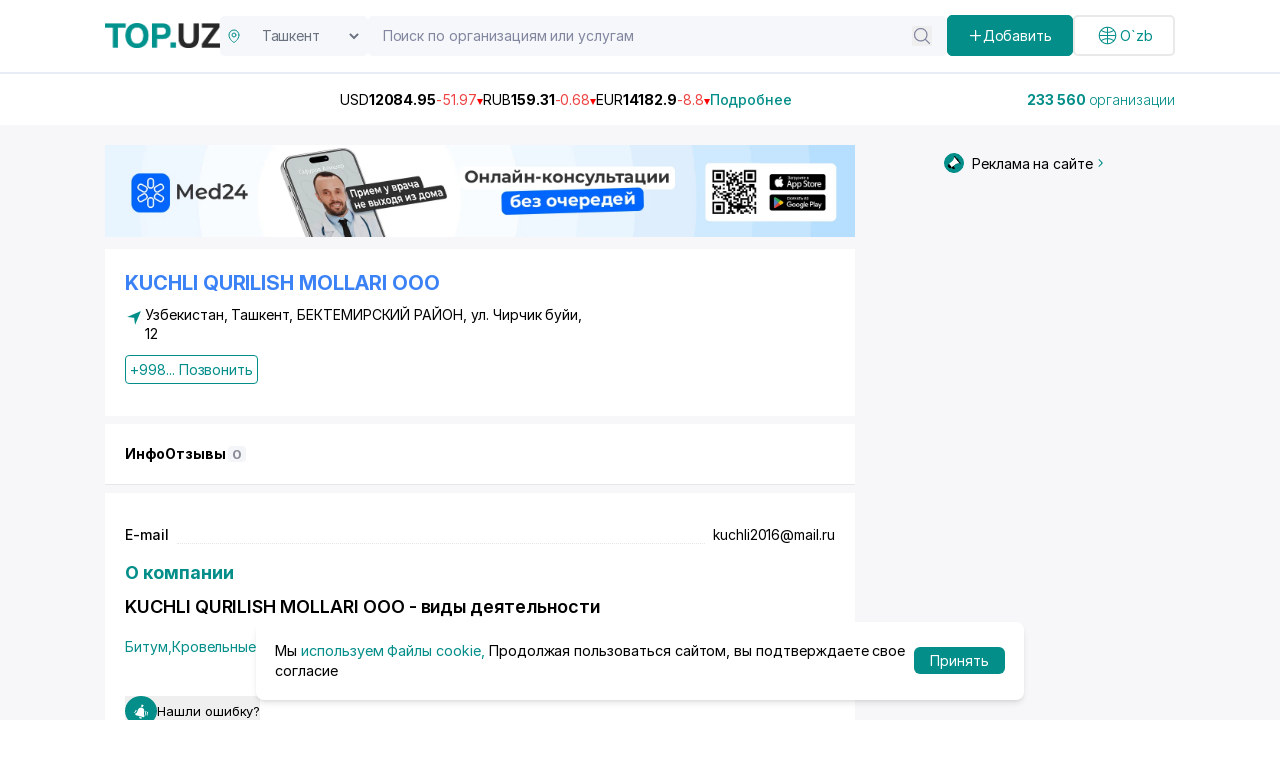

--- FILE ---
content_type: text/html;charset=utf-8
request_url: https://top.uz/company/kuchli-qurilish-mollari-ooo
body_size: 35032
content:
<!DOCTYPE html><html  lang="ru" data-capo=""><head><meta charset="utf-8">
<meta name="viewport" content="width=device-width, initial-scale=1">
<title>KUCHLI QURILISH MOLLARI ООО - Бектемирский район, Узбекистан: телефон, адрес, - полная информация на бизнес портале Top.uz (71678)</title>
<script src="https://www.googletagmanager.com/gtag/js?id=G-RV8RL04X8G" async></script>
<script src="https://yandex.ru/ads/system/context.js" async></script>
<script src="https://api-maps.yandex.ru/2.1/?apikey=91d56b6e-62d0-4b0b-b29f-0d578735403d&lang=en_US" async></script>
<style>@import url("https://fonts.googleapis.com/css2?family=Inter:ital,opsz,wght@0,14..32,100..900;1,14..32,100..900&display=swap");[data-aos][data-aos][data-aos-duration="50"],body[data-aos-duration="50"] [data-aos]{transition-duration:50ms}[data-aos][data-aos][data-aos-delay="50"],body[data-aos-delay="50"] [data-aos]{transition-delay:0}[data-aos][data-aos][data-aos-delay="50"].aos-animate,body[data-aos-delay="50"] [data-aos].aos-animate{transition-delay:50ms}[data-aos][data-aos][data-aos-duration="100"],body[data-aos-duration="100"] [data-aos]{transition-duration:.1s}[data-aos][data-aos][data-aos-delay="100"],body[data-aos-delay="100"] [data-aos]{transition-delay:0}[data-aos][data-aos][data-aos-delay="100"].aos-animate,body[data-aos-delay="100"] [data-aos].aos-animate{transition-delay:.1s}[data-aos][data-aos][data-aos-duration="150"],body[data-aos-duration="150"] [data-aos]{transition-duration:.15s}[data-aos][data-aos][data-aos-delay="150"],body[data-aos-delay="150"] [data-aos]{transition-delay:0}[data-aos][data-aos][data-aos-delay="150"].aos-animate,body[data-aos-delay="150"] [data-aos].aos-animate{transition-delay:.15s}[data-aos][data-aos][data-aos-duration="200"],body[data-aos-duration="200"] [data-aos]{transition-duration:.2s}[data-aos][data-aos][data-aos-delay="200"],body[data-aos-delay="200"] [data-aos]{transition-delay:0}[data-aos][data-aos][data-aos-delay="200"].aos-animate,body[data-aos-delay="200"] [data-aos].aos-animate{transition-delay:.2s}[data-aos][data-aos][data-aos-duration="250"],body[data-aos-duration="250"] [data-aos]{transition-duration:.25s}[data-aos][data-aos][data-aos-delay="250"],body[data-aos-delay="250"] [data-aos]{transition-delay:0}[data-aos][data-aos][data-aos-delay="250"].aos-animate,body[data-aos-delay="250"] [data-aos].aos-animate{transition-delay:.25s}[data-aos][data-aos][data-aos-duration="300"],body[data-aos-duration="300"] [data-aos]{transition-duration:.3s}[data-aos][data-aos][data-aos-delay="300"],body[data-aos-delay="300"] [data-aos]{transition-delay:0}[data-aos][data-aos][data-aos-delay="300"].aos-animate,body[data-aos-delay="300"] [data-aos].aos-animate{transition-delay:.3s}[data-aos][data-aos][data-aos-duration="350"],body[data-aos-duration="350"] [data-aos]{transition-duration:.35s}[data-aos][data-aos][data-aos-delay="350"],body[data-aos-delay="350"] [data-aos]{transition-delay:0}[data-aos][data-aos][data-aos-delay="350"].aos-animate,body[data-aos-delay="350"] [data-aos].aos-animate{transition-delay:.35s}[data-aos][data-aos][data-aos-duration="400"],body[data-aos-duration="400"] [data-aos]{transition-duration:.4s}[data-aos][data-aos][data-aos-delay="400"],body[data-aos-delay="400"] [data-aos]{transition-delay:0}[data-aos][data-aos][data-aos-delay="400"].aos-animate,body[data-aos-delay="400"] [data-aos].aos-animate{transition-delay:.4s}[data-aos][data-aos][data-aos-duration="450"],body[data-aos-duration="450"] [data-aos]{transition-duration:.45s}[data-aos][data-aos][data-aos-delay="450"],body[data-aos-delay="450"] [data-aos]{transition-delay:0}[data-aos][data-aos][data-aos-delay="450"].aos-animate,body[data-aos-delay="450"] [data-aos].aos-animate{transition-delay:.45s}[data-aos][data-aos][data-aos-duration="500"],body[data-aos-duration="500"] [data-aos]{transition-duration:.5s}[data-aos][data-aos][data-aos-delay="500"],body[data-aos-delay="500"] [data-aos]{transition-delay:0}[data-aos][data-aos][data-aos-delay="500"].aos-animate,body[data-aos-delay="500"] [data-aos].aos-animate{transition-delay:.5s}[data-aos][data-aos][data-aos-duration="550"],body[data-aos-duration="550"] [data-aos]{transition-duration:.55s}[data-aos][data-aos][data-aos-delay="550"],body[data-aos-delay="550"] [data-aos]{transition-delay:0}[data-aos][data-aos][data-aos-delay="550"].aos-animate,body[data-aos-delay="550"] [data-aos].aos-animate{transition-delay:.55s}[data-aos][data-aos][data-aos-duration="600"],body[data-aos-duration="600"] [data-aos]{transition-duration:.6s}[data-aos][data-aos][data-aos-delay="600"],body[data-aos-delay="600"] [data-aos]{transition-delay:0}[data-aos][data-aos][data-aos-delay="600"].aos-animate,body[data-aos-delay="600"] [data-aos].aos-animate{transition-delay:.6s}[data-aos][data-aos][data-aos-duration="650"],body[data-aos-duration="650"] [data-aos]{transition-duration:.65s}[data-aos][data-aos][data-aos-delay="650"],body[data-aos-delay="650"] [data-aos]{transition-delay:0}[data-aos][data-aos][data-aos-delay="650"].aos-animate,body[data-aos-delay="650"] [data-aos].aos-animate{transition-delay:.65s}[data-aos][data-aos][data-aos-duration="700"],body[data-aos-duration="700"] [data-aos]{transition-duration:.7s}[data-aos][data-aos][data-aos-delay="700"],body[data-aos-delay="700"] [data-aos]{transition-delay:0}[data-aos][data-aos][data-aos-delay="700"].aos-animate,body[data-aos-delay="700"] [data-aos].aos-animate{transition-delay:.7s}[data-aos][data-aos][data-aos-duration="750"],body[data-aos-duration="750"] [data-aos]{transition-duration:.75s}[data-aos][data-aos][data-aos-delay="750"],body[data-aos-delay="750"] [data-aos]{transition-delay:0}[data-aos][data-aos][data-aos-delay="750"].aos-animate,body[data-aos-delay="750"] [data-aos].aos-animate{transition-delay:.75s}[data-aos][data-aos][data-aos-duration="800"],body[data-aos-duration="800"] [data-aos]{transition-duration:.8s}[data-aos][data-aos][data-aos-delay="800"],body[data-aos-delay="800"] [data-aos]{transition-delay:0}[data-aos][data-aos][data-aos-delay="800"].aos-animate,body[data-aos-delay="800"] [data-aos].aos-animate{transition-delay:.8s}[data-aos][data-aos][data-aos-duration="850"],body[data-aos-duration="850"] [data-aos]{transition-duration:.85s}[data-aos][data-aos][data-aos-delay="850"],body[data-aos-delay="850"] [data-aos]{transition-delay:0}[data-aos][data-aos][data-aos-delay="850"].aos-animate,body[data-aos-delay="850"] [data-aos].aos-animate{transition-delay:.85s}[data-aos][data-aos][data-aos-duration="900"],body[data-aos-duration="900"] [data-aos]{transition-duration:.9s}[data-aos][data-aos][data-aos-delay="900"],body[data-aos-delay="900"] [data-aos]{transition-delay:0}[data-aos][data-aos][data-aos-delay="900"].aos-animate,body[data-aos-delay="900"] [data-aos].aos-animate{transition-delay:.9s}[data-aos][data-aos][data-aos-duration="950"],body[data-aos-duration="950"] [data-aos]{transition-duration:.95s}[data-aos][data-aos][data-aos-delay="950"],body[data-aos-delay="950"] [data-aos]{transition-delay:0}[data-aos][data-aos][data-aos-delay="950"].aos-animate,body[data-aos-delay="950"] [data-aos].aos-animate{transition-delay:.95s}[data-aos][data-aos][data-aos-duration="1000"],body[data-aos-duration="1000"] [data-aos]{transition-duration:1s}[data-aos][data-aos][data-aos-delay="1000"],body[data-aos-delay="1000"] [data-aos]{transition-delay:0}[data-aos][data-aos][data-aos-delay="1000"].aos-animate,body[data-aos-delay="1000"] [data-aos].aos-animate{transition-delay:1s}[data-aos][data-aos][data-aos-duration="1050"],body[data-aos-duration="1050"] [data-aos]{transition-duration:1.05s}[data-aos][data-aos][data-aos-delay="1050"],body[data-aos-delay="1050"] [data-aos]{transition-delay:0}[data-aos][data-aos][data-aos-delay="1050"].aos-animate,body[data-aos-delay="1050"] [data-aos].aos-animate{transition-delay:1.05s}[data-aos][data-aos][data-aos-duration="1100"],body[data-aos-duration="1100"] [data-aos]{transition-duration:1.1s}[data-aos][data-aos][data-aos-delay="1100"],body[data-aos-delay="1100"] [data-aos]{transition-delay:0}[data-aos][data-aos][data-aos-delay="1100"].aos-animate,body[data-aos-delay="1100"] [data-aos].aos-animate{transition-delay:1.1s}[data-aos][data-aos][data-aos-duration="1150"],body[data-aos-duration="1150"] [data-aos]{transition-duration:1.15s}[data-aos][data-aos][data-aos-delay="1150"],body[data-aos-delay="1150"] [data-aos]{transition-delay:0}[data-aos][data-aos][data-aos-delay="1150"].aos-animate,body[data-aos-delay="1150"] [data-aos].aos-animate{transition-delay:1.15s}[data-aos][data-aos][data-aos-duration="1200"],body[data-aos-duration="1200"] [data-aos]{transition-duration:1.2s}[data-aos][data-aos][data-aos-delay="1200"],body[data-aos-delay="1200"] [data-aos]{transition-delay:0}[data-aos][data-aos][data-aos-delay="1200"].aos-animate,body[data-aos-delay="1200"] [data-aos].aos-animate{transition-delay:1.2s}[data-aos][data-aos][data-aos-duration="1250"],body[data-aos-duration="1250"] [data-aos]{transition-duration:1.25s}[data-aos][data-aos][data-aos-delay="1250"],body[data-aos-delay="1250"] [data-aos]{transition-delay:0}[data-aos][data-aos][data-aos-delay="1250"].aos-animate,body[data-aos-delay="1250"] [data-aos].aos-animate{transition-delay:1.25s}[data-aos][data-aos][data-aos-duration="1300"],body[data-aos-duration="1300"] [data-aos]{transition-duration:1.3s}[data-aos][data-aos][data-aos-delay="1300"],body[data-aos-delay="1300"] [data-aos]{transition-delay:0}[data-aos][data-aos][data-aos-delay="1300"].aos-animate,body[data-aos-delay="1300"] [data-aos].aos-animate{transition-delay:1.3s}[data-aos][data-aos][data-aos-duration="1350"],body[data-aos-duration="1350"] [data-aos]{transition-duration:1.35s}[data-aos][data-aos][data-aos-delay="1350"],body[data-aos-delay="1350"] [data-aos]{transition-delay:0}[data-aos][data-aos][data-aos-delay="1350"].aos-animate,body[data-aos-delay="1350"] [data-aos].aos-animate{transition-delay:1.35s}[data-aos][data-aos][data-aos-duration="1400"],body[data-aos-duration="1400"] [data-aos]{transition-duration:1.4s}[data-aos][data-aos][data-aos-delay="1400"],body[data-aos-delay="1400"] [data-aos]{transition-delay:0}[data-aos][data-aos][data-aos-delay="1400"].aos-animate,body[data-aos-delay="1400"] [data-aos].aos-animate{transition-delay:1.4s}[data-aos][data-aos][data-aos-duration="1450"],body[data-aos-duration="1450"] [data-aos]{transition-duration:1.45s}[data-aos][data-aos][data-aos-delay="1450"],body[data-aos-delay="1450"] [data-aos]{transition-delay:0}[data-aos][data-aos][data-aos-delay="1450"].aos-animate,body[data-aos-delay="1450"] [data-aos].aos-animate{transition-delay:1.45s}[data-aos][data-aos][data-aos-duration="1500"],body[data-aos-duration="1500"] [data-aos]{transition-duration:1.5s}[data-aos][data-aos][data-aos-delay="1500"],body[data-aos-delay="1500"] [data-aos]{transition-delay:0}[data-aos][data-aos][data-aos-delay="1500"].aos-animate,body[data-aos-delay="1500"] [data-aos].aos-animate{transition-delay:1.5s}[data-aos][data-aos][data-aos-duration="1550"],body[data-aos-duration="1550"] [data-aos]{transition-duration:1.55s}[data-aos][data-aos][data-aos-delay="1550"],body[data-aos-delay="1550"] [data-aos]{transition-delay:0}[data-aos][data-aos][data-aos-delay="1550"].aos-animate,body[data-aos-delay="1550"] [data-aos].aos-animate{transition-delay:1.55s}[data-aos][data-aos][data-aos-duration="1600"],body[data-aos-duration="1600"] [data-aos]{transition-duration:1.6s}[data-aos][data-aos][data-aos-delay="1600"],body[data-aos-delay="1600"] [data-aos]{transition-delay:0}[data-aos][data-aos][data-aos-delay="1600"].aos-animate,body[data-aos-delay="1600"] [data-aos].aos-animate{transition-delay:1.6s}[data-aos][data-aos][data-aos-duration="1650"],body[data-aos-duration="1650"] [data-aos]{transition-duration:1.65s}[data-aos][data-aos][data-aos-delay="1650"],body[data-aos-delay="1650"] [data-aos]{transition-delay:0}[data-aos][data-aos][data-aos-delay="1650"].aos-animate,body[data-aos-delay="1650"] [data-aos].aos-animate{transition-delay:1.65s}[data-aos][data-aos][data-aos-duration="1700"],body[data-aos-duration="1700"] [data-aos]{transition-duration:1.7s}[data-aos][data-aos][data-aos-delay="1700"],body[data-aos-delay="1700"] [data-aos]{transition-delay:0}[data-aos][data-aos][data-aos-delay="1700"].aos-animate,body[data-aos-delay="1700"] [data-aos].aos-animate{transition-delay:1.7s}[data-aos][data-aos][data-aos-duration="1750"],body[data-aos-duration="1750"] [data-aos]{transition-duration:1.75s}[data-aos][data-aos][data-aos-delay="1750"],body[data-aos-delay="1750"] [data-aos]{transition-delay:0}[data-aos][data-aos][data-aos-delay="1750"].aos-animate,body[data-aos-delay="1750"] [data-aos].aos-animate{transition-delay:1.75s}[data-aos][data-aos][data-aos-duration="1800"],body[data-aos-duration="1800"] [data-aos]{transition-duration:1.8s}[data-aos][data-aos][data-aos-delay="1800"],body[data-aos-delay="1800"] [data-aos]{transition-delay:0}[data-aos][data-aos][data-aos-delay="1800"].aos-animate,body[data-aos-delay="1800"] [data-aos].aos-animate{transition-delay:1.8s}[data-aos][data-aos][data-aos-duration="1850"],body[data-aos-duration="1850"] [data-aos]{transition-duration:1.85s}[data-aos][data-aos][data-aos-delay="1850"],body[data-aos-delay="1850"] [data-aos]{transition-delay:0}[data-aos][data-aos][data-aos-delay="1850"].aos-animate,body[data-aos-delay="1850"] [data-aos].aos-animate{transition-delay:1.85s}[data-aos][data-aos][data-aos-duration="1900"],body[data-aos-duration="1900"] [data-aos]{transition-duration:1.9s}[data-aos][data-aos][data-aos-delay="1900"],body[data-aos-delay="1900"] [data-aos]{transition-delay:0}[data-aos][data-aos][data-aos-delay="1900"].aos-animate,body[data-aos-delay="1900"] [data-aos].aos-animate{transition-delay:1.9s}[data-aos][data-aos][data-aos-duration="1950"],body[data-aos-duration="1950"] [data-aos]{transition-duration:1.95s}[data-aos][data-aos][data-aos-delay="1950"],body[data-aos-delay="1950"] [data-aos]{transition-delay:0}[data-aos][data-aos][data-aos-delay="1950"].aos-animate,body[data-aos-delay="1950"] [data-aos].aos-animate{transition-delay:1.95s}[data-aos][data-aos][data-aos-duration="2000"],body[data-aos-duration="2000"] [data-aos]{transition-duration:2s}[data-aos][data-aos][data-aos-delay="2000"],body[data-aos-delay="2000"] [data-aos]{transition-delay:0}[data-aos][data-aos][data-aos-delay="2000"].aos-animate,body[data-aos-delay="2000"] [data-aos].aos-animate{transition-delay:2s}[data-aos][data-aos][data-aos-duration="2050"],body[data-aos-duration="2050"] [data-aos]{transition-duration:2.05s}[data-aos][data-aos][data-aos-delay="2050"],body[data-aos-delay="2050"] [data-aos]{transition-delay:0}[data-aos][data-aos][data-aos-delay="2050"].aos-animate,body[data-aos-delay="2050"] [data-aos].aos-animate{transition-delay:2.05s}[data-aos][data-aos][data-aos-duration="2100"],body[data-aos-duration="2100"] [data-aos]{transition-duration:2.1s}[data-aos][data-aos][data-aos-delay="2100"],body[data-aos-delay="2100"] [data-aos]{transition-delay:0}[data-aos][data-aos][data-aos-delay="2100"].aos-animate,body[data-aos-delay="2100"] [data-aos].aos-animate{transition-delay:2.1s}[data-aos][data-aos][data-aos-duration="2150"],body[data-aos-duration="2150"] [data-aos]{transition-duration:2.15s}[data-aos][data-aos][data-aos-delay="2150"],body[data-aos-delay="2150"] [data-aos]{transition-delay:0}[data-aos][data-aos][data-aos-delay="2150"].aos-animate,body[data-aos-delay="2150"] [data-aos].aos-animate{transition-delay:2.15s}[data-aos][data-aos][data-aos-duration="2200"],body[data-aos-duration="2200"] [data-aos]{transition-duration:2.2s}[data-aos][data-aos][data-aos-delay="2200"],body[data-aos-delay="2200"] [data-aos]{transition-delay:0}[data-aos][data-aos][data-aos-delay="2200"].aos-animate,body[data-aos-delay="2200"] [data-aos].aos-animate{transition-delay:2.2s}[data-aos][data-aos][data-aos-duration="2250"],body[data-aos-duration="2250"] [data-aos]{transition-duration:2.25s}[data-aos][data-aos][data-aos-delay="2250"],body[data-aos-delay="2250"] [data-aos]{transition-delay:0}[data-aos][data-aos][data-aos-delay="2250"].aos-animate,body[data-aos-delay="2250"] [data-aos].aos-animate{transition-delay:2.25s}[data-aos][data-aos][data-aos-duration="2300"],body[data-aos-duration="2300"] [data-aos]{transition-duration:2.3s}[data-aos][data-aos][data-aos-delay="2300"],body[data-aos-delay="2300"] [data-aos]{transition-delay:0}[data-aos][data-aos][data-aos-delay="2300"].aos-animate,body[data-aos-delay="2300"] [data-aos].aos-animate{transition-delay:2.3s}[data-aos][data-aos][data-aos-duration="2350"],body[data-aos-duration="2350"] [data-aos]{transition-duration:2.35s}[data-aos][data-aos][data-aos-delay="2350"],body[data-aos-delay="2350"] [data-aos]{transition-delay:0}[data-aos][data-aos][data-aos-delay="2350"].aos-animate,body[data-aos-delay="2350"] [data-aos].aos-animate{transition-delay:2.35s}[data-aos][data-aos][data-aos-duration="2400"],body[data-aos-duration="2400"] [data-aos]{transition-duration:2.4s}[data-aos][data-aos][data-aos-delay="2400"],body[data-aos-delay="2400"] [data-aos]{transition-delay:0}[data-aos][data-aos][data-aos-delay="2400"].aos-animate,body[data-aos-delay="2400"] [data-aos].aos-animate{transition-delay:2.4s}[data-aos][data-aos][data-aos-duration="2450"],body[data-aos-duration="2450"] [data-aos]{transition-duration:2.45s}[data-aos][data-aos][data-aos-delay="2450"],body[data-aos-delay="2450"] [data-aos]{transition-delay:0}[data-aos][data-aos][data-aos-delay="2450"].aos-animate,body[data-aos-delay="2450"] [data-aos].aos-animate{transition-delay:2.45s}[data-aos][data-aos][data-aos-duration="2500"],body[data-aos-duration="2500"] [data-aos]{transition-duration:2.5s}[data-aos][data-aos][data-aos-delay="2500"],body[data-aos-delay="2500"] [data-aos]{transition-delay:0}[data-aos][data-aos][data-aos-delay="2500"].aos-animate,body[data-aos-delay="2500"] [data-aos].aos-animate{transition-delay:2.5s}[data-aos][data-aos][data-aos-duration="2550"],body[data-aos-duration="2550"] [data-aos]{transition-duration:2.55s}[data-aos][data-aos][data-aos-delay="2550"],body[data-aos-delay="2550"] [data-aos]{transition-delay:0}[data-aos][data-aos][data-aos-delay="2550"].aos-animate,body[data-aos-delay="2550"] [data-aos].aos-animate{transition-delay:2.55s}[data-aos][data-aos][data-aos-duration="2600"],body[data-aos-duration="2600"] [data-aos]{transition-duration:2.6s}[data-aos][data-aos][data-aos-delay="2600"],body[data-aos-delay="2600"] [data-aos]{transition-delay:0}[data-aos][data-aos][data-aos-delay="2600"].aos-animate,body[data-aos-delay="2600"] [data-aos].aos-animate{transition-delay:2.6s}[data-aos][data-aos][data-aos-duration="2650"],body[data-aos-duration="2650"] [data-aos]{transition-duration:2.65s}[data-aos][data-aos][data-aos-delay="2650"],body[data-aos-delay="2650"] [data-aos]{transition-delay:0}[data-aos][data-aos][data-aos-delay="2650"].aos-animate,body[data-aos-delay="2650"] [data-aos].aos-animate{transition-delay:2.65s}[data-aos][data-aos][data-aos-duration="2700"],body[data-aos-duration="2700"] [data-aos]{transition-duration:2.7s}[data-aos][data-aos][data-aos-delay="2700"],body[data-aos-delay="2700"] [data-aos]{transition-delay:0}[data-aos][data-aos][data-aos-delay="2700"].aos-animate,body[data-aos-delay="2700"] [data-aos].aos-animate{transition-delay:2.7s}[data-aos][data-aos][data-aos-duration="2750"],body[data-aos-duration="2750"] [data-aos]{transition-duration:2.75s}[data-aos][data-aos][data-aos-delay="2750"],body[data-aos-delay="2750"] [data-aos]{transition-delay:0}[data-aos][data-aos][data-aos-delay="2750"].aos-animate,body[data-aos-delay="2750"] [data-aos].aos-animate{transition-delay:2.75s}[data-aos][data-aos][data-aos-duration="2800"],body[data-aos-duration="2800"] [data-aos]{transition-duration:2.8s}[data-aos][data-aos][data-aos-delay="2800"],body[data-aos-delay="2800"] [data-aos]{transition-delay:0}[data-aos][data-aos][data-aos-delay="2800"].aos-animate,body[data-aos-delay="2800"] [data-aos].aos-animate{transition-delay:2.8s}[data-aos][data-aos][data-aos-duration="2850"],body[data-aos-duration="2850"] [data-aos]{transition-duration:2.85s}[data-aos][data-aos][data-aos-delay="2850"],body[data-aos-delay="2850"] [data-aos]{transition-delay:0}[data-aos][data-aos][data-aos-delay="2850"].aos-animate,body[data-aos-delay="2850"] [data-aos].aos-animate{transition-delay:2.85s}[data-aos][data-aos][data-aos-duration="2900"],body[data-aos-duration="2900"] [data-aos]{transition-duration:2.9s}[data-aos][data-aos][data-aos-delay="2900"],body[data-aos-delay="2900"] [data-aos]{transition-delay:0}[data-aos][data-aos][data-aos-delay="2900"].aos-animate,body[data-aos-delay="2900"] [data-aos].aos-animate{transition-delay:2.9s}[data-aos][data-aos][data-aos-duration="2950"],body[data-aos-duration="2950"] [data-aos]{transition-duration:2.95s}[data-aos][data-aos][data-aos-delay="2950"],body[data-aos-delay="2950"] [data-aos]{transition-delay:0}[data-aos][data-aos][data-aos-delay="2950"].aos-animate,body[data-aos-delay="2950"] [data-aos].aos-animate{transition-delay:2.95s}[data-aos][data-aos][data-aos-duration="3000"],body[data-aos-duration="3000"] [data-aos]{transition-duration:3s}[data-aos][data-aos][data-aos-delay="3000"],body[data-aos-delay="3000"] [data-aos]{transition-delay:0}[data-aos][data-aos][data-aos-delay="3000"].aos-animate,body[data-aos-delay="3000"] [data-aos].aos-animate{transition-delay:3s}[data-aos][data-aos][data-aos-easing=linear],body[data-aos-easing=linear] [data-aos]{transition-timing-function:cubic-bezier(.25,.25,.75,.75)}[data-aos][data-aos][data-aos-easing=ease],body[data-aos-easing=ease] [data-aos]{transition-timing-function:ease}[data-aos][data-aos][data-aos-easing=ease-in],body[data-aos-easing=ease-in] [data-aos]{transition-timing-function:ease-in}[data-aos][data-aos][data-aos-easing=ease-out],body[data-aos-easing=ease-out] [data-aos]{transition-timing-function:ease-out}[data-aos][data-aos][data-aos-easing=ease-in-out],body[data-aos-easing=ease-in-out] [data-aos]{transition-timing-function:ease-in-out}[data-aos][data-aos][data-aos-easing=ease-in-back],body[data-aos-easing=ease-in-back] [data-aos]{transition-timing-function:cubic-bezier(.6,-.28,.735,.045)}[data-aos][data-aos][data-aos-easing=ease-out-back],body[data-aos-easing=ease-out-back] [data-aos]{transition-timing-function:cubic-bezier(.175,.885,.32,1.275)}[data-aos][data-aos][data-aos-easing=ease-in-out-back],body[data-aos-easing=ease-in-out-back] [data-aos]{transition-timing-function:cubic-bezier(.68,-.55,.265,1.55)}[data-aos][data-aos][data-aos-easing=ease-in-sine],body[data-aos-easing=ease-in-sine] [data-aos]{transition-timing-function:cubic-bezier(.47,0,.745,.715)}[data-aos][data-aos][data-aos-easing=ease-out-sine],body[data-aos-easing=ease-out-sine] [data-aos]{transition-timing-function:cubic-bezier(.39,.575,.565,1)}[data-aos][data-aos][data-aos-easing=ease-in-out-sine],body[data-aos-easing=ease-in-out-sine] [data-aos]{transition-timing-function:cubic-bezier(.445,.05,.55,.95)}[data-aos][data-aos][data-aos-easing=ease-in-quad],body[data-aos-easing=ease-in-quad] [data-aos]{transition-timing-function:cubic-bezier(.55,.085,.68,.53)}[data-aos][data-aos][data-aos-easing=ease-out-quad],body[data-aos-easing=ease-out-quad] [data-aos]{transition-timing-function:cubic-bezier(.25,.46,.45,.94)}[data-aos][data-aos][data-aos-easing=ease-in-out-quad],body[data-aos-easing=ease-in-out-quad] [data-aos]{transition-timing-function:cubic-bezier(.455,.03,.515,.955)}[data-aos][data-aos][data-aos-easing=ease-in-cubic],body[data-aos-easing=ease-in-cubic] [data-aos]{transition-timing-function:cubic-bezier(.55,.085,.68,.53)}[data-aos][data-aos][data-aos-easing=ease-out-cubic],body[data-aos-easing=ease-out-cubic] [data-aos]{transition-timing-function:cubic-bezier(.25,.46,.45,.94)}[data-aos][data-aos][data-aos-easing=ease-in-out-cubic],body[data-aos-easing=ease-in-out-cubic] [data-aos]{transition-timing-function:cubic-bezier(.455,.03,.515,.955)}[data-aos][data-aos][data-aos-easing=ease-in-quart],body[data-aos-easing=ease-in-quart] [data-aos]{transition-timing-function:cubic-bezier(.55,.085,.68,.53)}[data-aos][data-aos][data-aos-easing=ease-out-quart],body[data-aos-easing=ease-out-quart] [data-aos]{transition-timing-function:cubic-bezier(.25,.46,.45,.94)}[data-aos][data-aos][data-aos-easing=ease-in-out-quart],body[data-aos-easing=ease-in-out-quart] [data-aos]{transition-timing-function:cubic-bezier(.455,.03,.515,.955)}[data-aos^=fade][data-aos^=fade]{opacity:0;transition-property:opacity,transform}[data-aos^=fade][data-aos^=fade].aos-animate{opacity:1;transform:translateZ(0)}[data-aos=fade-up]{transform:translate3d(0,100px,0)}[data-aos=fade-down]{transform:translate3d(0,-100px,0)}[data-aos=fade-right]{transform:translate3d(-100px,0,0)}[data-aos=fade-left]{transform:translate3d(100px,0,0)}[data-aos=fade-up-right]{transform:translate3d(-100px,100px,0)}[data-aos=fade-up-left]{transform:translate3d(100px,100px,0)}[data-aos=fade-down-right]{transform:translate3d(-100px,-100px,0)}[data-aos=fade-down-left]{transform:translate3d(100px,-100px,0)}[data-aos^=zoom][data-aos^=zoom]{opacity:0;transition-property:opacity,transform}[data-aos^=zoom][data-aos^=zoom].aos-animate{opacity:1;transform:translateZ(0) scale(1)}[data-aos=zoom-in]{transform:scale(.6)}[data-aos=zoom-in-up]{transform:translate3d(0,100px,0) scale(.6)}[data-aos=zoom-in-down]{transform:translate3d(0,-100px,0) scale(.6)}[data-aos=zoom-in-right]{transform:translate3d(-100px,0,0) scale(.6)}[data-aos=zoom-in-left]{transform:translate3d(100px,0,0) scale(.6)}[data-aos=zoom-out]{transform:scale(1.2)}[data-aos=zoom-out-up]{transform:translate3d(0,100px,0) scale(1.2)}[data-aos=zoom-out-down]{transform:translate3d(0,-100px,0) scale(1.2)}[data-aos=zoom-out-right]{transform:translate3d(-100px,0,0) scale(1.2)}[data-aos=zoom-out-left]{transform:translate3d(100px,0,0) scale(1.2)}[data-aos^=slide][data-aos^=slide]{transition-property:transform}[data-aos^=slide][data-aos^=slide].aos-animate{transform:translateZ(0)}[data-aos=slide-up]{transform:translate3d(0,100%,0)}[data-aos=slide-down]{transform:translate3d(0,-100%,0)}[data-aos=slide-right]{transform:translate3d(-100%,0,0)}[data-aos=slide-left]{transform:translate3d(100%,0,0)}[data-aos^=flip][data-aos^=flip]{backface-visibility:hidden;transition-property:transform}[data-aos=flip-left]{transform:perspective(2500px) rotateY(-100deg)}[data-aos=flip-left].aos-animate{transform:perspective(2500px) rotateY(0)}[data-aos=flip-right]{transform:perspective(2500px) rotateY(100deg)}[data-aos=flip-right].aos-animate{transform:perspective(2500px) rotateY(0)}[data-aos=flip-up]{transform:perspective(2500px) rotateX(-100deg)}[data-aos=flip-up].aos-animate{transform:perspective(2500px) rotateX(0)}[data-aos=flip-down]{transform:perspective(2500px) rotateX(100deg)}[data-aos=flip-down].aos-animate{transform:perspective(2500px) rotateX(0)}.main-page{height:100vh}.custom-container{margin:auto;padding:0 15px}@media (min-width:992px){.custom-container{max-width:900px}}@media (min-width:1268px){.custom-container{max-width:1100px}}@media (min-width:1400px){.custom-container{max-width:1330px}}*,:after,:before{--tw-border-spacing-x:0;--tw-border-spacing-y:0;--tw-translate-x:0;--tw-translate-y:0;--tw-rotate:0;--tw-skew-x:0;--tw-skew-y:0;--tw-scale-x:1;--tw-scale-y:1;--tw-pan-x: ;--tw-pan-y: ;--tw-pinch-zoom: ;--tw-scroll-snap-strictness:proximity;--tw-gradient-from-position: ;--tw-gradient-via-position: ;--tw-gradient-to-position: ;--tw-ordinal: ;--tw-slashed-zero: ;--tw-numeric-figure: ;--tw-numeric-spacing: ;--tw-numeric-fraction: ;--tw-ring-inset: ;--tw-ring-offset-width:0px;--tw-ring-offset-color:#fff;--tw-ring-color:rgba(59,130,246,.5);--tw-ring-offset-shadow:0 0 #0000;--tw-ring-shadow:0 0 #0000;--tw-shadow:0 0 #0000;--tw-shadow-colored:0 0 #0000;--tw-blur: ;--tw-brightness: ;--tw-contrast: ;--tw-grayscale: ;--tw-hue-rotate: ;--tw-invert: ;--tw-saturate: ;--tw-sepia: ;--tw-drop-shadow: ;--tw-backdrop-blur: ;--tw-backdrop-brightness: ;--tw-backdrop-contrast: ;--tw-backdrop-grayscale: ;--tw-backdrop-hue-rotate: ;--tw-backdrop-invert: ;--tw-backdrop-opacity: ;--tw-backdrop-saturate: ;--tw-backdrop-sepia: ;--tw-contain-size: ;--tw-contain-layout: ;--tw-contain-paint: ;--tw-contain-style: }::backdrop{--tw-border-spacing-x:0;--tw-border-spacing-y:0;--tw-translate-x:0;--tw-translate-y:0;--tw-rotate:0;--tw-skew-x:0;--tw-skew-y:0;--tw-scale-x:1;--tw-scale-y:1;--tw-pan-x: ;--tw-pan-y: ;--tw-pinch-zoom: ;--tw-scroll-snap-strictness:proximity;--tw-gradient-from-position: ;--tw-gradient-via-position: ;--tw-gradient-to-position: ;--tw-ordinal: ;--tw-slashed-zero: ;--tw-numeric-figure: ;--tw-numeric-spacing: ;--tw-numeric-fraction: ;--tw-ring-inset: ;--tw-ring-offset-width:0px;--tw-ring-offset-color:#fff;--tw-ring-color:rgba(59,130,246,.5);--tw-ring-offset-shadow:0 0 #0000;--tw-ring-shadow:0 0 #0000;--tw-shadow:0 0 #0000;--tw-shadow-colored:0 0 #0000;--tw-blur: ;--tw-brightness: ;--tw-contrast: ;--tw-grayscale: ;--tw-hue-rotate: ;--tw-invert: ;--tw-saturate: ;--tw-sepia: ;--tw-drop-shadow: ;--tw-backdrop-blur: ;--tw-backdrop-brightness: ;--tw-backdrop-contrast: ;--tw-backdrop-grayscale: ;--tw-backdrop-hue-rotate: ;--tw-backdrop-invert: ;--tw-backdrop-opacity: ;--tw-backdrop-saturate: ;--tw-backdrop-sepia: ;--tw-contain-size: ;--tw-contain-layout: ;--tw-contain-paint: ;--tw-contain-style: }
/*! tailwindcss v3.4.14 | MIT License | https://tailwindcss.com*/*,:after,:before{border:0 solid #e5e7eb;box-sizing:border-box}:after,:before{--tw-content:""}:host,html{line-height:1.5;-webkit-text-size-adjust:100%;font-family:Inter,sans-serif;font-feature-settings:normal;font-variation-settings:normal;-moz-tab-size:4;-o-tab-size:4;tab-size:4;-webkit-tap-highlight-color:transparent}body{line-height:inherit;margin:0}hr{border-top-width:1px;color:inherit;height:0}abbr:where([title]){-webkit-text-decoration:underline dotted;text-decoration:underline dotted}h1,h2,h3,h4,h5,h6{font-size:inherit;font-weight:inherit}a{color:inherit;text-decoration:inherit}b,strong{font-weight:bolder}code,kbd,pre,samp{font-family:ui-monospace,SFMono-Regular,Menlo,Monaco,Consolas,Liberation Mono,Courier New,monospace;font-feature-settings:normal;font-size:1em;font-variation-settings:normal}small{font-size:80%}sub,sup{font-size:75%;line-height:0;position:relative;vertical-align:baseline}sub{bottom:-.25em}sup{top:-.5em}table{border-collapse:collapse;border-color:inherit;text-indent:0}button,input,optgroup,select,textarea{color:inherit;font-family:inherit;font-feature-settings:inherit;font-size:100%;font-variation-settings:inherit;font-weight:inherit;letter-spacing:inherit;line-height:inherit;margin:0;padding:0}button,select{text-transform:none}button,input:where([type=button]),input:where([type=reset]),input:where([type=submit]){-webkit-appearance:button;background-color:transparent;background-image:none}:-moz-focusring{outline:auto}:-moz-ui-invalid{box-shadow:none}progress{vertical-align:baseline}::-webkit-inner-spin-button,::-webkit-outer-spin-button{height:auto}[type=search]{-webkit-appearance:textfield;outline-offset:-2px}::-webkit-search-decoration{-webkit-appearance:none}::-webkit-file-upload-button{-webkit-appearance:button;font:inherit}summary{display:list-item}blockquote,dd,dl,figure,h1,h2,h3,h4,h5,h6,hr,p,pre{margin:0}fieldset{margin:0}fieldset,legend{padding:0}menu,ol,ul{list-style:none;margin:0;padding:0}dialog{padding:0}textarea{resize:vertical}input::-moz-placeholder,textarea::-moz-placeholder{color:#9ca3af;opacity:1}input::placeholder,textarea::placeholder{color:#9ca3af;opacity:1}[role=button],button{cursor:pointer}:disabled{cursor:default}audio,canvas,embed,iframe,img,object,svg,video{display:block;vertical-align:middle}img,video{height:auto;max-width:100%}[hidden]:where(:not([hidden=until-found])){display:none}@font-face{font-family:Inter;font-style:normal;font-weight:400;src:url(/_nuxt/Inter-Regular.B0QUfDW0.woff2) format("woff2"),url(/_nuxt/Inter-Regular.B0QUfDW0.woff2) format("woff")}.fixed{position:fixed}.absolute{position:absolute}.relative{position:relative}.sticky{position:sticky}.inset-0{inset:0}.bottom-0{bottom:0}.bottom-12{bottom:3rem}.left-1\/2{left:50%}.right-0{right:0}.right-1\.5{right:.375rem}.right-3{right:.75rem}.right-\[-30px\]{right:-30px}.top-0{top:0}.top-1{top:.25rem}.top-\[45px\]{top:45px}.z-0{z-index:0}.z-10{z-index:10}.z-20{z-index:20}.z-50{z-index:50}.z-\[10000\]{z-index:10000}.z-\[1\]{z-index:1}.mx-2{margin-left:.5rem;margin-right:.5rem}.mx-auto{margin-left:auto;margin-right:auto}.my-0\.5{margin-bottom:.125rem;margin-top:.125rem}.my-1{margin-bottom:.25rem;margin-top:.25rem}.my-10{margin-bottom:2.5rem;margin-top:2.5rem}.my-12{margin-bottom:3rem;margin-top:3rem}.my-2{margin-bottom:.5rem;margin-top:.5rem}.my-24{margin-bottom:6rem;margin-top:6rem}.my-3{margin-bottom:.75rem;margin-top:.75rem}.my-4{margin-bottom:1rem;margin-top:1rem}.my-48{margin-bottom:12rem;margin-top:12rem}.my-6{margin-bottom:1.5rem;margin-top:1.5rem}.mb-1{margin-bottom:.25rem}.mb-1\.5{margin-bottom:.375rem}.mb-10{margin-bottom:2.5rem}.mb-2{margin-bottom:.5rem}.mb-3{margin-bottom:.75rem}.mb-4{margin-bottom:1rem}.mb-5{margin-bottom:1.25rem}.mb-6{margin-bottom:1.5rem}.ml-1{margin-left:.25rem}.ml-1\.5{margin-left:.375rem}.ml-2{margin-left:.5rem}.ml-\[20px\]{margin-left:20px}.mr-2{margin-right:.5rem}.mt-0\.5{margin-top:.125rem}.mt-1{margin-top:.25rem}.mt-10{margin-top:2.5rem}.mt-2{margin-top:.5rem}.mt-3{margin-top:.75rem}.mt-4{margin-top:1rem}.mt-5{margin-top:1.25rem}.mt-6{margin-top:1.5rem}.mt-7{margin-top:1.75rem}.mt-8{margin-top:2rem}.mt-\[15px\]{margin-top:15px}.mt-\[48px\]{margin-top:48px}.block{display:block}.inline-block{display:inline-block}.flex{display:flex}.table{display:table}.grid{display:grid}.hidden{display:none}.h-32{height:8rem}.h-4{height:1rem}.h-\[100\%\]{height:100%}.h-\[100px\]{height:100px}.h-\[14px\]{height:14px}.h-\[15px\]{height:15px}.h-\[16px\]{height:16px}.h-\[18px\]{height:18px}.h-\[20px\]{height:20px}.h-\[24px\]{height:24px}.h-\[250px\]{height:250px}.h-\[25px\]{height:25px}.h-\[300px\]{height:300px}.h-\[30px\]{height:30px}.h-\[40px\]{height:40px}.h-\[450px\]{height:450px}.h-\[80px\]{height:80px}.h-\[90px\]{height:90px}.h-full{height:100%}.max-h-\[100px\]{max-height:100px}.max-h-\[112px\]{max-height:112px}.max-h-\[19px\]{max-height:19px}.max-h-\[250px\]{max-height:250px}.max-h-\[267px\]{max-height:267px}.max-h-\[80px\]{max-height:80px}.max-h-full{max-height:100%}.min-h-\[112px\]{min-height:112px}.min-h-\[20px\]{min-height:20px}.min-h-screen{min-height:100vh}.w-1\/3{width:33.333333%}.w-32{width:8rem}.w-4{width:1rem}.w-\[100px\]{width:100px}.w-\[14px\]{width:14px}.w-\[150px\]{width:150px}.w-\[15px\]{width:15px}.w-\[16px\]{width:16px}.w-\[20px\]{width:20px}.w-\[24px\]{width:24px}.w-\[25px\]{width:25px}.w-\[32px\]{width:32px}.w-\[40px\]{width:40px}.w-full{width:100%}.w-screen{width:100vw}.min-w-\[100px\]{min-width:100px}.min-w-\[112px\]{min-width:112px}.min-w-\[20px\]{min-width:20px}.min-w-\[300px\]{min-width:300px}.min-w-\[400px\]{min-width:400px}.min-w-\[80px\]{min-width:80px}.max-w-\[100px\]{max-width:100px}.max-w-\[113px\]{max-width:113px}.max-w-\[120px\]{max-width:120px}.max-w-\[125px\]{max-width:125px}.max-w-\[133px\]{max-width:133px}.max-w-\[150px\]{max-width:150px}.max-w-\[183px\]{max-width:183px}.max-w-\[190px\]{max-width:190px}.max-w-\[19px\]{max-width:19px}.max-w-\[250px\]{max-width:250px}.max-w-\[267px\]{max-width:267px}.max-w-\[300px\]{max-width:300px}.max-w-\[80px\]{max-width:80px}.max-w-\[99px\]{max-width:99px}.max-w-full{max-width:100%}.max-w-sm{max-width:24rem}.flex-1{flex:1 1 0%}.flex-grow{flex-grow:1}.-translate-x-1\/2{--tw-translate-x:-50%}.-translate-x-1\/2,.translate-x-\[-15px\]{transform:translate(var(--tw-translate-x),var(--tw-translate-y)) rotate(var(--tw-rotate)) skewX(var(--tw-skew-x)) skewY(var(--tw-skew-y)) scaleX(var(--tw-scale-x)) scaleY(var(--tw-scale-y))}.translate-x-\[-15px\]{--tw-translate-x:-15px}.rotate-\[-40deg\]{--tw-rotate:-40deg}.rotate-\[-40deg\],.rotate-\[270deg\]{transform:translate(var(--tw-translate-x),var(--tw-translate-y)) rotate(var(--tw-rotate)) skewX(var(--tw-skew-x)) skewY(var(--tw-skew-y)) scaleX(var(--tw-scale-x)) scaleY(var(--tw-scale-y))}.rotate-\[270deg\]{--tw-rotate:270deg}.transform{transform:translate(var(--tw-translate-x),var(--tw-translate-y)) rotate(var(--tw-rotate)) skewX(var(--tw-skew-x)) skewY(var(--tw-skew-y)) scaleX(var(--tw-scale-x)) scaleY(var(--tw-scale-y))}.cursor-default{cursor:default}.cursor-pointer{cursor:pointer}.resize{resize:both}.grid-cols-1{grid-template-columns:repeat(1,minmax(0,1fr))}.grid-cols-2{grid-template-columns:repeat(2,minmax(0,1fr))}.flex-col{flex-direction:column}.flex-wrap{flex-wrap:wrap}.items-start{align-items:flex-start}.items-end{align-items:flex-end}.items-center{align-items:center}.justify-end{justify-content:flex-end}.justify-center{justify-content:center}.justify-between{justify-content:space-between}.gap-0{gap:0}.gap-0\.5{gap:.125rem}.gap-1{gap:.25rem}.gap-12{gap:3rem}.gap-2{gap:.5rem}.gap-3{gap:.75rem}.gap-4{gap:1rem}.gap-5{gap:1.25rem}.gap-6{gap:1.5rem}.gap-8{gap:2rem}.gap-\[10px\]{gap:10px}.gap-\[20px\]{gap:20px}.gap-\[30px\]{gap:30px}.gap-x-\[20px\]{-moz-column-gap:20px;column-gap:20px}.space-x-1>:not([hidden])~:not([hidden]){--tw-space-x-reverse:0;margin-left:calc(.25rem*(1 - var(--tw-space-x-reverse)));margin-right:calc(.25rem*var(--tw-space-x-reverse))}.space-x-2>:not([hidden])~:not([hidden]){--tw-space-x-reverse:0;margin-left:calc(.5rem*(1 - var(--tw-space-x-reverse)));margin-right:calc(.5rem*var(--tw-space-x-reverse))}.space-y-4>:not([hidden])~:not([hidden]){--tw-space-y-reverse:0;margin-bottom:calc(1rem*var(--tw-space-y-reverse));margin-top:calc(1rem*(1 - var(--tw-space-y-reverse)))}.overflow-hidden{overflow:hidden}.overflow-x-hidden{overflow-x:hidden}.overflow-x-scroll{overflow-x:scroll}.text-ellipsis{text-overflow:ellipsis}.whitespace-pre-line{white-space:pre-line}.text-nowrap{text-wrap:nowrap}.rounded{border-radius:.25rem}.rounded-\[30px\]{border-radius:30px}.rounded-\[50\%\]{border-radius:50%}.rounded-full{border-radius:9999px}.rounded-lg{border-radius:.5rem}.rounded-md{border-radius:.375rem}.rounded-xl{border-radius:.75rem}.border{border-width:1px}.border-b{border-bottom-width:1px}.border-r{border-right-width:1px}.border-dotted{border-style:dotted}.border-none{border-style:none}.border-\[\#038e89\]{--tw-border-opacity:1;border-color:rgb(3 142 137/var(--tw-border-opacity))}.border-gray-300{--tw-border-opacity:1;border-color:rgb(209 213 219/var(--tw-border-opacity))}.border-transparent{border-color:transparent}.bg-\[\#000\]{--tw-bg-opacity:1;background-color:rgb(0 0 0/var(--tw-bg-opacity))}.bg-\[\#038e89\]{--tw-bg-opacity:1;background-color:rgb(3 142 137/var(--tw-bg-opacity))}.bg-\[\#231f1f\]{--tw-bg-opacity:1;background-color:rgb(35 31 31/var(--tw-bg-opacity))}.bg-\[\#EBE3F5\]{--tw-bg-opacity:1;background-color:rgb(235 227 245/var(--tw-bg-opacity))}.bg-\[\#EDF3F7\]{--tw-bg-opacity:1;background-color:rgb(237 243 247/var(--tw-bg-opacity))}.bg-\[\#F0F2F9\]{--tw-bg-opacity:1;background-color:rgb(240 242 249/var(--tw-bg-opacity))}.bg-\[\#f5f7fa\]{--tw-bg-opacity:1;background-color:rgb(245 247 250/var(--tw-bg-opacity))}.bg-\[\#f7f7fa\]{--tw-bg-opacity:1;background-color:rgb(247 247 250/var(--tw-bg-opacity))}.bg-\[\#fff\]{--tw-bg-opacity:1;background-color:rgb(255 255 255/var(--tw-bg-opacity))}.bg-blue-500{--tw-bg-opacity:1;background-color:rgb(59 130 246/var(--tw-bg-opacity))}.bg-gray-100{--tw-bg-opacity:1;background-color:rgb(243 244 246/var(--tw-bg-opacity))}.bg-gray-400{--tw-bg-opacity:1;background-color:rgb(156 163 175/var(--tw-bg-opacity))}.bg-gray-900{--tw-bg-opacity:1;background-color:rgb(17 24 39/var(--tw-bg-opacity))}.bg-transparent{background-color:transparent}.bg-white{--tw-bg-opacity:1;background-color:rgb(255 255 255/var(--tw-bg-opacity))}.bg-cover{background-size:cover}.bg-no-repeat{background-repeat:no-repeat}.fill-\[\#038e89\]{fill:#038e89}.object-cover{-o-object-fit:cover;object-fit:cover}.p-0{padding:0}.p-1{padding:.25rem}.p-2{padding:.5rem}.p-2\.5{padding:.625rem}.p-4{padding:1rem}.p-6{padding:1.5rem}.p-8{padding:2rem}.p-\[10px\]{padding:10px}.p-\[20px\]{padding:20px}.px-1\.5{padding-left:.375rem;padding-right:.375rem}.px-2{padding-left:.5rem;padding-right:.5rem}.px-3{padding-left:.75rem;padding-right:.75rem}.px-4{padding-left:1rem;padding-right:1rem}.px-6{padding-left:1.5rem;padding-right:1.5rem}.px-\[12px\]{padding-left:12px;padding-right:12px}.px-\[20px\]{padding-left:20px;padding-right:20px}.py-0\.5{padding-bottom:.125rem;padding-top:.125rem}.py-1{padding-bottom:.25rem;padding-top:.25rem}.py-2{padding-bottom:.5rem;padding-top:.5rem}.py-3{padding-bottom:.75rem;padding-top:.75rem}.py-4{padding-bottom:1rem;padding-top:1rem}.py-5{padding-bottom:1.25rem;padding-top:1.25rem}.py-6{padding-bottom:1.5rem;padding-top:1.5rem}.py-8{padding-bottom:2rem;padding-top:2rem}.py-\[20px\]{padding-bottom:20px;padding-top:20px}.py-\[5px\]{padding-bottom:5px;padding-top:5px}.py-\[8px\]{padding-bottom:8px;padding-top:8px}.pb-0\.5{padding-bottom:.125rem}.pb-36{padding-bottom:9rem}.pb-4{padding-bottom:1rem}.pb-6{padding-bottom:1.5rem}.pr-3{padding-right:.75rem}.pt-2\.5{padding-top:.625rem}.pt-6{padding-top:1.5rem}.pt-\[30px\]{padding-top:30px}.text-center{text-align:center}.text-start{text-align:start}.text-end{text-align:end}.text-3xl{font-size:1.875rem;line-height:2.25rem}.text-\[0\.9rem\]{font-size:.9rem}.text-\[12px\]{font-size:12px}.text-\[13px\]{font-size:13px}.text-\[14px\]{font-size:14px}.text-\[15px\]{font-size:15px}.text-\[16px\]{font-size:16px}.text-\[17px\]{font-size:17px}.text-\[18px\]{font-size:18px}.text-\[20px\]{font-size:20px}.text-\[24px\]{font-size:24px}.text-base{font-size:1rem;line-height:1.5rem}.text-lg{font-size:1.125rem;line-height:1.75rem}.text-sm{font-size:.875rem;line-height:1.25rem}.text-xl{font-size:1.25rem;line-height:1.75rem}.font-\[300\]{font-weight:300}.font-\[400\]{font-weight:400}.font-\[600\]{font-weight:600}.font-bold{font-weight:700}.font-light{font-weight:300}.font-medium{font-weight:500}.font-semibold{font-weight:600}.uppercase{text-transform:uppercase}.lowercase{text-transform:lowercase}.leading-\[1\.2rem\]{line-height:1.2rem}.text-\[\#038e89\]{--tw-text-opacity:1;color:rgb(3 142 137/var(--tw-text-opacity))}.text-\[\#80869f\]{--tw-text-opacity:1;color:rgb(128 134 159/var(--tw-text-opacity))}.text-\[\#82869f\]{--tw-text-opacity:1;color:rgb(130 134 159/var(--tw-text-opacity))}.text-\[\#FAC515\]{--tw-text-opacity:1;color:rgb(250 197 21/var(--tw-text-opacity))}.text-\[\#ddd9d9\]{--tw-text-opacity:1;color:rgb(221 217 217/var(--tw-text-opacity))}.text-\[\#fff\]{--tw-text-opacity:1;color:rgb(255 255 255/var(--tw-text-opacity))}.text-blue-500{--tw-text-opacity:1;color:rgb(59 130 246/var(--tw-text-opacity))}.text-blue-600{--tw-text-opacity:1;color:rgb(37 99 235/var(--tw-text-opacity))}.text-gray-300{--tw-text-opacity:1;color:rgb(209 213 219/var(--tw-text-opacity))}.text-gray-400{--tw-text-opacity:1;color:rgb(156 163 175/var(--tw-text-opacity))}.text-gray-500{--tw-text-opacity:1;color:rgb(107 114 128/var(--tw-text-opacity))}.text-gray-600{--tw-text-opacity:1;color:rgb(75 85 99/var(--tw-text-opacity))}.text-gray-700{--tw-text-opacity:1;color:rgb(55 65 81/var(--tw-text-opacity))}.text-green-500{--tw-text-opacity:1;color:rgb(34 197 94/var(--tw-text-opacity))}.text-orange-500{--tw-text-opacity:1;color:rgb(249 115 22/var(--tw-text-opacity))}.text-red-400{--tw-text-opacity:1;color:rgb(248 113 113/var(--tw-text-opacity))}.text-red-500{--tw-text-opacity:1;color:rgb(239 68 68/var(--tw-text-opacity))}.text-white{--tw-text-opacity:1;color:rgb(255 255 255/var(--tw-text-opacity))}.underline{text-decoration-line:underline}.antialiased{-webkit-font-smoothing:antialiased;-moz-osx-font-smoothing:grayscale}.opacity-80{opacity:.8}.shadow-\[0px_0px_12px_gray\]{--tw-shadow:0px 0px 12px gray;--tw-shadow-colored:0px 0px 12px var(--tw-shadow-color)}.shadow-\[0px_0px_12px_gray\],.shadow-lg{box-shadow:var(--tw-ring-offset-shadow,0 0 #0000),var(--tw-ring-shadow,0 0 #0000),var(--tw-shadow)}.shadow-lg{--tw-shadow:0 10px 15px -3px rgba(0,0,0,.1),0 4px 6px -4px rgba(0,0,0,.1);--tw-shadow-colored:0 10px 15px -3px var(--tw-shadow-color),0 4px 6px -4px var(--tw-shadow-color)}.outline{outline-style:solid}.outline-0{outline-width:0}.invert{--tw-invert:invert(100%)}.invert,.sepia{filter:var(--tw-blur) var(--tw-brightness) var(--tw-contrast) var(--tw-grayscale) var(--tw-hue-rotate) var(--tw-invert) var(--tw-saturate) var(--tw-sepia) var(--tw-drop-shadow)}.sepia{--tw-sepia:sepia(100%)}.filter{filter:var(--tw-blur) var(--tw-brightness) var(--tw-contrast) var(--tw-grayscale) var(--tw-hue-rotate) var(--tw-invert) var(--tw-saturate) var(--tw-sepia) var(--tw-drop-shadow)}.transition{transition-duration:.15s;transition-property:color,background-color,border-color,text-decoration-color,fill,stroke,opacity,box-shadow,transform,filter,-webkit-backdrop-filter;transition-property:color,background-color,border-color,text-decoration-color,fill,stroke,opacity,box-shadow,transform,filter,backdrop-filter;transition-property:color,background-color,border-color,text-decoration-color,fill,stroke,opacity,box-shadow,transform,filter,backdrop-filter,-webkit-backdrop-filter;transition-timing-function:cubic-bezier(.4,0,.2,1)}.transition-\[\.3s\]{transition-duration:.15s;transition-property:.3s;transition-timing-function:cubic-bezier(.4,0,.2,1)}.transition-all{transition-duration:.15s;transition-property:all;transition-timing-function:cubic-bezier(.4,0,.2,1)}.ease-in-out{transition-timing-function:cubic-bezier(.4,0,.2,1)}.loading-rotate{animation:loading 1s ease-in-out infinite}@keyframes loading{0%{opacity:80%;transform:rotate(180deg)}to{opacity:100%;transform:rotate(0)}}.fade-enter-active,.fade-leave-active{transition:opacity .25s ease}.fade-enter-from,.fade-leave-to{opacity:0}body{background:#fff;color:#000;cursor:default;font-family:Inter,sans-serif;font-size:14px;height:100%;letter-spacing:-.05px;line-height:1.4;margin:0 auto;scroll-behavior:smooth;width:100%}*{box-sizing:border-box;-webkit-box-sizing:border-box;-moz-box-sizing:border-box;padding:0}*,p{margin:0}p{text-align:start}::-webkit-scrollbar{width:10px}::-webkit-scrollbar-track{background:#d1e8ff}::-webkit-scrollbar-thumb{background:#038e89;border-radius:5px}.skeleton-box{animation:pulse 1.5s ease-in-out infinite;background-color:#e0e0e0;border-radius:4px;position:relative;transition:all .3s ease}.skeleton-box:after,.skeleton-box:before{bottom:0;content:"";left:0;position:absolute;right:0;top:0}.skeleton-box:before{background-color:#e0e0e0;border-radius:4px}.skeleton-box:after{animation:shimmer 2s infinite;background-image:linear-gradient(90deg,hsla(0,0%,100%,0),hsla(0,0%,100%,.2) 20%,hsla(0,0%,100%,.5) 60%,hsla(0,0%,100%,0));transform:translateX(-100%)}@keyframes shimmer{0%{background-position:-100% 0}to{background-position:100% 0}}@keyframes pulse{0%{background-color:#e0e0e0;opacity:.5}50%{background-color:#f0f0f0;opacity:1}to{background-color:#e0e0e0;opacity:.5}}.hover\:translate-x-1\.5:hover{--tw-translate-x:0.375rem}.hover\:translate-x-1\.5:hover,.hover\:translate-x-2:hover{transform:translate(var(--tw-translate-x),var(--tw-translate-y)) rotate(var(--tw-rotate)) skewX(var(--tw-skew-x)) skewY(var(--tw-skew-y)) scaleX(var(--tw-scale-x)) scaleY(var(--tw-scale-y))}.hover\:translate-x-2:hover{--tw-translate-x:0.5rem}.hover\:scale-105:hover{--tw-scale-x:1.05;--tw-scale-y:1.05}.hover\:scale-105:hover,.hover\:scale-110:hover{transform:translate(var(--tw-translate-x),var(--tw-translate-y)) rotate(var(--tw-rotate)) skewX(var(--tw-skew-x)) skewY(var(--tw-skew-y)) scaleX(var(--tw-scale-x)) scaleY(var(--tw-scale-y))}.hover\:scale-110:hover{--tw-scale-x:1.1;--tw-scale-y:1.1}.hover\:rounded:hover{border-radius:.25rem}.hover\:border-\[\#038e89\]:hover{--tw-border-opacity:1;border-color:rgb(3 142 137/var(--tw-border-opacity))}.hover\:bg-\[\#038e89\]:hover{--tw-bg-opacity:1;background-color:rgb(3 142 137/var(--tw-bg-opacity))}.hover\:bg-\[\#3b82f6\]:hover{--tw-bg-opacity:1;background-color:rgb(59 130 246/var(--tw-bg-opacity))}.hover\:bg-\[\#f7f7fa\]:hover{--tw-bg-opacity:1;background-color:rgb(247 247 250/var(--tw-bg-opacity))}.hover\:bg-\[\#fff\]:hover{--tw-bg-opacity:1;background-color:rgb(255 255 255/var(--tw-bg-opacity))}.hover\:bg-blue-600:hover{--tw-bg-opacity:1;background-color:rgb(37 99 235/var(--tw-bg-opacity))}.hover\:text-\[\#000\]:hover{--tw-text-opacity:1;color:rgb(0 0 0/var(--tw-text-opacity))}.hover\:text-\[\#038e89\]:hover{--tw-text-opacity:1;color:rgb(3 142 137/var(--tw-text-opacity))}.hover\:text-\[\#fff\]:hover{--tw-text-opacity:1;color:rgb(255 255 255/var(--tw-text-opacity))}.hover\:text-blue-600:hover{--tw-text-opacity:1;color:rgb(37 99 235/var(--tw-text-opacity))}.hover\:underline:hover{text-decoration-line:underline}.hover\:shadow-lg:hover{--tw-shadow:0 10px 15px -3px rgba(0,0,0,.1),0 4px 6px -4px rgba(0,0,0,.1);--tw-shadow-colored:0 10px 15px -3px var(--tw-shadow-color),0 4px 6px -4px var(--tw-shadow-color);box-shadow:var(--tw-ring-offset-shadow,0 0 #0000),var(--tw-ring-shadow,0 0 #0000),var(--tw-shadow)}.focus\:border-blue-500:focus{--tw-border-opacity:1;border-color:rgb(59 130 246/var(--tw-border-opacity))}.focus\:ring-blue-500:focus{--tw-ring-opacity:1;--tw-ring-color:rgb(59 130 246/var(--tw-ring-opacity))}.prose-h3\:mb-\[25px\] :is(:where(h3):not(:where([class~=not-prose],[class~=not-prose] *))){margin-bottom:25px}.prose-h3\:mt-\[10px\] :is(:where(h3):not(:where([class~=not-prose],[class~=not-prose] *))){margin-top:10px}.prose-h3\:text-\[20px\] :is(:where(h3):not(:where([class~=not-prose],[class~=not-prose] *))){font-size:20px}.prose-p\:pb-1 :is(:where(p):not(:where([class~=not-prose],[class~=not-prose] *))){padding-bottom:.25rem}.prose-p\:text-gray-400 :is(:where(p):not(:where([class~=not-prose],[class~=not-prose] *))){--tw-text-opacity:1;color:rgb(156 163 175/var(--tw-text-opacity))}.prose-p\:hover\:underline:hover :is(:where(p):not(:where([class~=not-prose],[class~=not-prose] *))){text-decoration-line:underline}.prose-a\:text-\[\#038e89\] :is(:where(a):not(:where([class~=not-prose],[class~=not-prose] *))){--tw-text-opacity:1;color:rgb(3 142 137/var(--tw-text-opacity))}.hover\:prose-a\:underline :is(:where(a):not(:where([class~=not-prose],[class~=not-prose] *))):hover{text-decoration-line:underline}@media (min-width:640px){.sm\:block{display:block}.sm\:hidden{display:none}.sm\:h-\[80px\]{height:80px}.sm\:min-h-\[80px\]{min-height:80px}.sm\:max-w-\[81px\]{max-width:81px}.sm\:grid-cols-1{grid-template-columns:repeat(1,minmax(0,1fr))}.sm\:overflow-x-visible{overflow-x:visible}.sm\:p-0{padding:0}}@media (min-width:768px){.md\:flex{display:flex}.md\:max-h-full{max-height:100%}.md\:min-h-\[125px\]{min-height:125px}.md\:w-full{width:100%}.md\:min-w-\[112px\]{min-width:112px}.md\:max-w-\[113px\]{max-width:113px}.md\:max-w-full{max-width:100%}.md\:grid-cols-2{grid-template-columns:repeat(2,minmax(0,1fr))}.md\:grid-cols-3{grid-template-columns:repeat(3,minmax(0,1fr))}.md\:flex-nowrap{flex-wrap:nowrap}.md\:text-\[19px\]{font-size:19px}}@media (min-width:1024px){.lg\:bottom-5{bottom:1.25rem}.lg\:w-3\/5{width:60%}.lg\:flex-row{flex-direction:row}.lg\:rounded-lg{border-radius:.5rem}.lg\:p-\[1\.2rem\]{padding:1.2rem}.lg\:text-\[20px\]{font-size:20px}.lg\:leading-\[1\.3rem\]{line-height:1.3rem}.lg\:shadow-md{--tw-shadow:0 4px 6px -1px rgba(0,0,0,.1),0 2px 4px -2px rgba(0,0,0,.1);--tw-shadow-colored:0 4px 6px -1px var(--tw-shadow-color),0 2px 4px -2px var(--tw-shadow-color);box-shadow:var(--tw-ring-offset-shadow,0 0 #0000),var(--tw-ring-shadow,0 0 #0000),var(--tw-shadow)}}@media (min-width:1280px){.xl\:grid-cols-2{grid-template-columns:repeat(2,minmax(0,1fr))}.xl\:grid-cols-3{grid-template-columns:repeat(3,minmax(0,1fr))}.xl\:text-\[16px\]{font-size:16px}.xl\:text-\[24px\]{font-size:24px}}</style>
<style>:root{--toastify-color-light:#fff;--toastify-color-dark:#121212;--toastify-color-info:#3498db;--toastify-color-success:#07bc0c;--toastify-color-warning:#f1c40f;--toastify-color-error:#e74c3c;--toastify-color-transparent:#ffffffb3;--toastify-icon-color-info:var(--toastify-color-info);--toastify-icon-color-success:var(--toastify-color-success);--toastify-icon-color-warning:var(--toastify-color-warning);--toastify-icon-color-error:var(--toastify-color-error);--toastify-toast-width:320px;--toastify-toast-background:#fff;--toastify-toast-min-height:64px;--toastify-toast-max-height:800px;--toastify-font-family:sans-serif;--toastify-z-index:9999;--toastify-text-color-light:#757575;--toastify-text-color-dark:#fff;--toastify-text-color-info:#fff;--toastify-text-color-success:#fff;--toastify-text-color-warning:#fff;--toastify-text-color-error:#fff;--toastify-spinner-color:#616161;--toastify-spinner-color-empty-area:#e0e0e0;--toastify-color-progress-light:linear-gradient(90deg,#4cd964,#5ac8fa,#007aff,#34aadc,#5856d6,#ff2d55);--toastify-color-progress-dark:#bb86fc;--toastify-color-progress-info:var(--toastify-color-info);--toastify-color-progress-success:var(--toastify-color-success);--toastify-color-progress-warning:var(--toastify-color-warning);--toastify-color-progress-error:var(--toastify-color-error);--toastify-color-progress-colored:#ddd}.Toastify__toast-container{box-sizing:border-box;color:#fff;padding:4px;position:fixed;transform:translate3d(0,0,var(--toastify-z-index) px);width:var(--toastify-toast-width);z-index:var(--toastify-z-index)}.Toastify__toast-container--top-left{left:1em;top:1em}.Toastify__toast-container--top-center{left:50%;top:1em;transform:translateX(-50%)}.Toastify__toast-container--top-right{right:1em;top:1em}.Toastify__toast-container--bottom-left{bottom:1em;left:1em}.Toastify__toast-container--bottom-center{bottom:1em;left:50%;transform:translateX(-50%)}.Toastify__toast-container--bottom-right{bottom:1em;right:1em}@media only screen and (max-width:480px){.Toastify__toast-container{left:0;margin:0;padding:0;width:100vw}.Toastify__toast-container--top-center,.Toastify__toast-container--top-left,.Toastify__toast-container--top-right{top:0;transform:translateX(0)}.Toastify__toast-container--bottom-center,.Toastify__toast-container--bottom-left,.Toastify__toast-container--bottom-right{bottom:0;transform:translateX(0)}.Toastify__toast-container--rtl{left:auto;right:0}}.Toastify__toast{border-radius:4px;box-shadow:0 1px 10px 0 #0000001a,0 2px 15px 0 #0000000d;box-sizing:border-box;cursor:pointer;direction:ltr;display:flex;font-family:var(--toastify-font-family);justify-content:space-between;margin-bottom:1rem;max-height:var(--toastify-toast-max-height);min-height:var(--toastify-toast-min-height);overflow:hidden;padding:8px;position:relative;z-index:0}.Toastify__toast--rtl{direction:rtl}.Toastify__toast-body{align-items:center;display:flex;flex:1 1 auto;margin:auto 0;padding:6px;white-space:pre-wrap}.Toastify__toast-body>div:last-child{flex:1}.Toastify__toast-icon{display:flex;flex-shrink:0;margin-inline-end:10px;width:20px}.Toastify--animate{animation-duration:.7s;animation-fill-mode:both}.Toastify--animate-icon{animation-duration:.3s;animation-fill-mode:both}@media only screen and (max-width:480px){.Toastify__toast{border-radius:0;margin-bottom:0}}.Toastify__toast-theme--dark{background:var(--toastify-color-dark);color:var(--toastify-text-color-dark)}.Toastify__toast-theme--colored.Toastify__toast--default,.Toastify__toast-theme--light{background:var(--toastify-color-light);color:var(--toastify-text-color-light)}.Toastify__toast-theme--colored.Toastify__toast--info{background:var(--toastify-color-info);color:var(--toastify-text-color-info)}.Toastify__toast-theme--colored.Toastify__toast--success{background:var(--toastify-color-success);color:var(--toastify-text-color-success)}.Toastify__toast-theme--colored.Toastify__toast--warning{background:var(--toastify-color-warning);color:var(--toastify-text-color-warning)}.Toastify__toast-theme--colored.Toastify__toast--error{background:var(--toastify-color-error);color:var(--toastify-text-color-error)}.Toastify__progress-bar-theme--light{background:var(--toastify-color-progress-light)}.Toastify__progress-bar-theme--dark{background:var(--toastify-color-progress-dark)}.Toastify__progress-bar--info{background:var(--toastify-color-progress-info)}.Toastify__progress-bar--success{background:var(--toastify-color-progress-success)}.Toastify__progress-bar--warning{background:var(--toastify-color-progress-warning)}.Toastify__progress-bar--error{background:var(--toastify-color-progress-error)}.Toastify__progress-bar-theme--colored.Toastify__progress-bar--default{background:var(--toastify-color-progress-colored)}.Toastify__progress-bar-theme--colored.Toastify__progress-bar--error,.Toastify__progress-bar-theme--colored.Toastify__progress-bar--info,.Toastify__progress-bar-theme--colored.Toastify__progress-bar--success,.Toastify__progress-bar-theme--colored.Toastify__progress-bar--warning{background:var(--toastify-color-transparent)}.Toastify__close-button{align-self:flex-start;background:#0000;border:none;color:#fff;cursor:pointer;opacity:.7;outline:none;padding:0;transition:.3s ease}.Toastify__close-button--light{color:#000;opacity:.3}.Toastify__close-button>svg{fill:currentcolor;height:16px;width:14px}.Toastify__close-button:focus,.Toastify__close-button:hover{opacity:1}@keyframes Toastify__trackProgress{0%{transform:scaleX(1)}to{transform:scaleX(0)}}.Toastify__progress-bar{bottom:0;height:5px;left:0;opacity:.7;position:absolute;transform-origin:left;width:100%;z-index:var(--toastify-z-index)}.Toastify__progress-bar--animated{animation:Toastify__trackProgress linear 1 forwards}.Toastify__progress-bar--controlled{transition:transform .2s}.Toastify__progress-bar--rtl{left:auto;right:0;transform-origin:right}.Toastify__spinner{animation:Toastify__spin .65s linear infinite;border:2px solid;border-color:var(--toastify-spinner-color-empty-area);border-radius:100%;border-right-color:var(--toastify-spinner-color);box-sizing:border-box;height:20px;width:20px}@keyframes Toastify__bounceInRight{0%,60%,75%,90%,to{animation-timing-function:cubic-bezier(.215,.61,.355,1)}0%{opacity:0;transform:translate3d(3000px,0,0)}60%{opacity:1;transform:translate3d(-25px,0,0)}75%{transform:translate3d(10px,0,0)}90%{transform:translate3d(-5px,0,0)}to{transform:none}}@keyframes Toastify__bounceOutRight{20%{opacity:1;transform:translate3d(-20px,0,0)}to{opacity:0;transform:translate3d(2000px,0,0)}}@keyframes Toastify__bounceInLeft{0%,60%,75%,90%,to{animation-timing-function:cubic-bezier(.215,.61,.355,1)}0%{opacity:0;transform:translate3d(-3000px,0,0)}60%{opacity:1;transform:translate3d(25px,0,0)}75%{transform:translate3d(-10px,0,0)}90%{transform:translate3d(5px,0,0)}to{transform:none}}@keyframes Toastify__bounceOutLeft{20%{opacity:1;transform:translate3d(20px,0,0)}to{opacity:0;transform:translate3d(-2000px,0,0)}}@keyframes Toastify__bounceInUp{0%,60%,75%,90%,to{animation-timing-function:cubic-bezier(.215,.61,.355,1)}0%{opacity:0;transform:translate3d(0,3000px,0)}60%{opacity:1;transform:translate3d(0,-20px,0)}75%{transform:translate3d(0,10px,0)}90%{transform:translate3d(0,-5px,0)}to{transform:translateZ(0)}}@keyframes Toastify__bounceOutUp{20%{transform:translate3d(0,-10px,0)}40%,45%{opacity:1;transform:translate3d(0,20px,0)}to{opacity:0;transform:translate3d(0,-2000px,0)}}@keyframes Toastify__bounceInDown{0%,60%,75%,90%,to{animation-timing-function:cubic-bezier(.215,.61,.355,1)}0%{opacity:0;transform:translate3d(0,-3000px,0)}60%{opacity:1;transform:translate3d(0,25px,0)}75%{transform:translate3d(0,-10px,0)}90%{transform:translate3d(0,5px,0)}to{transform:none}}@keyframes Toastify__bounceOutDown{20%{transform:translate3d(0,10px,0)}40%,45%{opacity:1;transform:translate3d(0,-20px,0)}to{opacity:0;transform:translate3d(0,2000px,0)}}.Toastify__bounce-enter--bottom-left,.Toastify__bounce-enter--top-left{animation-name:Toastify__bounceInLeft}.Toastify__bounce-enter--bottom-right,.Toastify__bounce-enter--top-right{animation-name:Toastify__bounceInRight}.Toastify__bounce-enter--top-center{animation-name:Toastify__bounceInDown}.Toastify__bounce-enter--bottom-center{animation-name:Toastify__bounceInUp}.Toastify__bounce-exit--bottom-left,.Toastify__bounce-exit--top-left{animation-name:Toastify__bounceOutLeft}.Toastify__bounce-exit--bottom-right,.Toastify__bounce-exit--top-right{animation-name:Toastify__bounceOutRight}.Toastify__bounce-exit--top-center{animation-name:Toastify__bounceOutUp}.Toastify__bounce-exit--bottom-center{animation-name:Toastify__bounceOutDown}@keyframes Toastify__none{0%,60%,75%,90%,to{animation-duration:0;animation-timing-function:none}0%{opacity:1;transform:translateZ(0)}to{transform:translateZ(0)}}.Toastify__none-enter--bottom-center,.Toastify__none-enter--bottom-left,.Toastify__none-enter--bottom-right,.Toastify__none-enter--top-center,.Toastify__none-enter--top-left,.Toastify__none-enter--top-right{animation-name:Toastify__none}@keyframes Toastify__zoomIn{0%{opacity:0;transform:scale3d(.3,.3,.3)}50%{opacity:1}}@keyframes Toastify__zoomOut{0%{opacity:1}50%{opacity:0;transform:scale3d(.3,.3,.3)}to{opacity:0}}.Toastify__zoom-enter{animation-name:Toastify__zoomIn}.Toastify__zoom-exit{animation-name:Toastify__zoomOut}@keyframes Toastify__flipIn{0%{animation-timing-function:ease-in;opacity:0;transform:perspective(400px) rotateX(90deg)}40%{animation-timing-function:ease-in;transform:perspective(400px) rotateX(-20deg)}60%{opacity:1;transform:perspective(400px) rotateX(10deg)}80%{transform:perspective(400px) rotateX(-5deg)}to{transform:perspective(400px)}}@keyframes Toastify__flipOut{0%{transform:perspective(400px)}30%{opacity:1;transform:perspective(400px) rotateX(-20deg)}to{opacity:0;transform:perspective(400px) rotateX(90deg)}}.Toastify__flip-enter{animation-name:Toastify__flipIn}.Toastify__flip-exit{animation-name:Toastify__flipOut}@keyframes Toastify__slideInRight{0%{transform:translate3d(110%,0,0);visibility:visible}to{transform:translateZ(0)}}@keyframes Toastify__slideInLeft{0%{transform:translate3d(-110%,0,0);visibility:visible}to{transform:translateZ(0)}}@keyframes Toastify__slideInUp{0%{transform:translate3d(0,110%,0);visibility:visible}to{transform:translateZ(0)}}@keyframes Toastify__slideInDown{0%{transform:translate3d(0,-110%,0);visibility:visible}to{transform:translateZ(0)}}@keyframes Toastify__slideOutRight{0%{transform:translateZ(0)}to{transform:translate3d(110%,0,0);visibility:hidden}}@keyframes Toastify__slideOutLeft{0%{transform:translateZ(0)}to{transform:translate3d(-110%,0,0);visibility:hidden}}@keyframes Toastify__slideOutDown{0%{transform:translateZ(0)}to{transform:translate3d(0,500px,0);visibility:hidden}}@keyframes Toastify__slideOutUp{0%{transform:translateZ(0)}to{transform:translate3d(0,-500px,0);visibility:hidden}}.Toastify__slide-enter--bottom-left,.Toastify__slide-enter--top-left{animation-name:Toastify__slideInLeft}.Toastify__slide-enter--bottom-right,.Toastify__slide-enter--top-right{animation-name:Toastify__slideInRight}.Toastify__slide-enter--top-center{animation-name:Toastify__slideInDown}.Toastify__slide-enter--bottom-center{animation-name:Toastify__slideInUp}.Toastify__slide-exit--bottom-left,.Toastify__slide-exit--top-left{animation-name:Toastify__slideOutLeft}.Toastify__slide-exit--bottom-right,.Toastify__slide-exit--top-right{animation-name:Toastify__slideOutRight}.Toastify__slide-exit--top-center{animation-name:Toastify__slideOutUp}.Toastify__slide-exit--bottom-center{animation-name:Toastify__slideOutDown}@keyframes Toastify__spin{0%{transform:rotate(0deg)}to{transform:rotate(1turn)}}</style>
<style>[data-aos][data-aos][data-aos-duration="50"],body[data-aos-duration="50"] [data-aos]{transition-duration:50ms}[data-aos][data-aos][data-aos-delay="50"],body[data-aos-delay="50"] [data-aos]{transition-delay:0}[data-aos][data-aos][data-aos-delay="50"].aos-animate,body[data-aos-delay="50"] [data-aos].aos-animate{transition-delay:50ms}[data-aos][data-aos][data-aos-duration="100"],body[data-aos-duration="100"] [data-aos]{transition-duration:.1s}[data-aos][data-aos][data-aos-delay="100"],body[data-aos-delay="100"] [data-aos]{transition-delay:0}[data-aos][data-aos][data-aos-delay="100"].aos-animate,body[data-aos-delay="100"] [data-aos].aos-animate{transition-delay:.1s}[data-aos][data-aos][data-aos-duration="150"],body[data-aos-duration="150"] [data-aos]{transition-duration:.15s}[data-aos][data-aos][data-aos-delay="150"],body[data-aos-delay="150"] [data-aos]{transition-delay:0}[data-aos][data-aos][data-aos-delay="150"].aos-animate,body[data-aos-delay="150"] [data-aos].aos-animate{transition-delay:.15s}[data-aos][data-aos][data-aos-duration="200"],body[data-aos-duration="200"] [data-aos]{transition-duration:.2s}[data-aos][data-aos][data-aos-delay="200"],body[data-aos-delay="200"] [data-aos]{transition-delay:0}[data-aos][data-aos][data-aos-delay="200"].aos-animate,body[data-aos-delay="200"] [data-aos].aos-animate{transition-delay:.2s}[data-aos][data-aos][data-aos-duration="250"],body[data-aos-duration="250"] [data-aos]{transition-duration:.25s}[data-aos][data-aos][data-aos-delay="250"],body[data-aos-delay="250"] [data-aos]{transition-delay:0}[data-aos][data-aos][data-aos-delay="250"].aos-animate,body[data-aos-delay="250"] [data-aos].aos-animate{transition-delay:.25s}[data-aos][data-aos][data-aos-duration="300"],body[data-aos-duration="300"] [data-aos]{transition-duration:.3s}[data-aos][data-aos][data-aos-delay="300"],body[data-aos-delay="300"] [data-aos]{transition-delay:0}[data-aos][data-aos][data-aos-delay="300"].aos-animate,body[data-aos-delay="300"] [data-aos].aos-animate{transition-delay:.3s}[data-aos][data-aos][data-aos-duration="350"],body[data-aos-duration="350"] [data-aos]{transition-duration:.35s}[data-aos][data-aos][data-aos-delay="350"],body[data-aos-delay="350"] [data-aos]{transition-delay:0}[data-aos][data-aos][data-aos-delay="350"].aos-animate,body[data-aos-delay="350"] [data-aos].aos-animate{transition-delay:.35s}[data-aos][data-aos][data-aos-duration="400"],body[data-aos-duration="400"] [data-aos]{transition-duration:.4s}[data-aos][data-aos][data-aos-delay="400"],body[data-aos-delay="400"] [data-aos]{transition-delay:0}[data-aos][data-aos][data-aos-delay="400"].aos-animate,body[data-aos-delay="400"] [data-aos].aos-animate{transition-delay:.4s}[data-aos][data-aos][data-aos-duration="450"],body[data-aos-duration="450"] [data-aos]{transition-duration:.45s}[data-aos][data-aos][data-aos-delay="450"],body[data-aos-delay="450"] [data-aos]{transition-delay:0}[data-aos][data-aos][data-aos-delay="450"].aos-animate,body[data-aos-delay="450"] [data-aos].aos-animate{transition-delay:.45s}[data-aos][data-aos][data-aos-duration="500"],body[data-aos-duration="500"] [data-aos]{transition-duration:.5s}[data-aos][data-aos][data-aos-delay="500"],body[data-aos-delay="500"] [data-aos]{transition-delay:0}[data-aos][data-aos][data-aos-delay="500"].aos-animate,body[data-aos-delay="500"] [data-aos].aos-animate{transition-delay:.5s}[data-aos][data-aos][data-aos-duration="550"],body[data-aos-duration="550"] [data-aos]{transition-duration:.55s}[data-aos][data-aos][data-aos-delay="550"],body[data-aos-delay="550"] [data-aos]{transition-delay:0}[data-aos][data-aos][data-aos-delay="550"].aos-animate,body[data-aos-delay="550"] [data-aos].aos-animate{transition-delay:.55s}[data-aos][data-aos][data-aos-duration="600"],body[data-aos-duration="600"] [data-aos]{transition-duration:.6s}[data-aos][data-aos][data-aos-delay="600"],body[data-aos-delay="600"] [data-aos]{transition-delay:0}[data-aos][data-aos][data-aos-delay="600"].aos-animate,body[data-aos-delay="600"] [data-aos].aos-animate{transition-delay:.6s}[data-aos][data-aos][data-aos-duration="650"],body[data-aos-duration="650"] [data-aos]{transition-duration:.65s}[data-aos][data-aos][data-aos-delay="650"],body[data-aos-delay="650"] [data-aos]{transition-delay:0}[data-aos][data-aos][data-aos-delay="650"].aos-animate,body[data-aos-delay="650"] [data-aos].aos-animate{transition-delay:.65s}[data-aos][data-aos][data-aos-duration="700"],body[data-aos-duration="700"] [data-aos]{transition-duration:.7s}[data-aos][data-aos][data-aos-delay="700"],body[data-aos-delay="700"] [data-aos]{transition-delay:0}[data-aos][data-aos][data-aos-delay="700"].aos-animate,body[data-aos-delay="700"] [data-aos].aos-animate{transition-delay:.7s}[data-aos][data-aos][data-aos-duration="750"],body[data-aos-duration="750"] [data-aos]{transition-duration:.75s}[data-aos][data-aos][data-aos-delay="750"],body[data-aos-delay="750"] [data-aos]{transition-delay:0}[data-aos][data-aos][data-aos-delay="750"].aos-animate,body[data-aos-delay="750"] [data-aos].aos-animate{transition-delay:.75s}[data-aos][data-aos][data-aos-duration="800"],body[data-aos-duration="800"] [data-aos]{transition-duration:.8s}[data-aos][data-aos][data-aos-delay="800"],body[data-aos-delay="800"] [data-aos]{transition-delay:0}[data-aos][data-aos][data-aos-delay="800"].aos-animate,body[data-aos-delay="800"] [data-aos].aos-animate{transition-delay:.8s}[data-aos][data-aos][data-aos-duration="850"],body[data-aos-duration="850"] [data-aos]{transition-duration:.85s}[data-aos][data-aos][data-aos-delay="850"],body[data-aos-delay="850"] [data-aos]{transition-delay:0}[data-aos][data-aos][data-aos-delay="850"].aos-animate,body[data-aos-delay="850"] [data-aos].aos-animate{transition-delay:.85s}[data-aos][data-aos][data-aos-duration="900"],body[data-aos-duration="900"] [data-aos]{transition-duration:.9s}[data-aos][data-aos][data-aos-delay="900"],body[data-aos-delay="900"] [data-aos]{transition-delay:0}[data-aos][data-aos][data-aos-delay="900"].aos-animate,body[data-aos-delay="900"] [data-aos].aos-animate{transition-delay:.9s}[data-aos][data-aos][data-aos-duration="950"],body[data-aos-duration="950"] [data-aos]{transition-duration:.95s}[data-aos][data-aos][data-aos-delay="950"],body[data-aos-delay="950"] [data-aos]{transition-delay:0}[data-aos][data-aos][data-aos-delay="950"].aos-animate,body[data-aos-delay="950"] [data-aos].aos-animate{transition-delay:.95s}[data-aos][data-aos][data-aos-duration="1000"],body[data-aos-duration="1000"] [data-aos]{transition-duration:1s}[data-aos][data-aos][data-aos-delay="1000"],body[data-aos-delay="1000"] [data-aos]{transition-delay:0}[data-aos][data-aos][data-aos-delay="1000"].aos-animate,body[data-aos-delay="1000"] [data-aos].aos-animate{transition-delay:1s}[data-aos][data-aos][data-aos-duration="1050"],body[data-aos-duration="1050"] [data-aos]{transition-duration:1.05s}[data-aos][data-aos][data-aos-delay="1050"],body[data-aos-delay="1050"] [data-aos]{transition-delay:0}[data-aos][data-aos][data-aos-delay="1050"].aos-animate,body[data-aos-delay="1050"] [data-aos].aos-animate{transition-delay:1.05s}[data-aos][data-aos][data-aos-duration="1100"],body[data-aos-duration="1100"] [data-aos]{transition-duration:1.1s}[data-aos][data-aos][data-aos-delay="1100"],body[data-aos-delay="1100"] [data-aos]{transition-delay:0}[data-aos][data-aos][data-aos-delay="1100"].aos-animate,body[data-aos-delay="1100"] [data-aos].aos-animate{transition-delay:1.1s}[data-aos][data-aos][data-aos-duration="1150"],body[data-aos-duration="1150"] [data-aos]{transition-duration:1.15s}[data-aos][data-aos][data-aos-delay="1150"],body[data-aos-delay="1150"] [data-aos]{transition-delay:0}[data-aos][data-aos][data-aos-delay="1150"].aos-animate,body[data-aos-delay="1150"] [data-aos].aos-animate{transition-delay:1.15s}[data-aos][data-aos][data-aos-duration="1200"],body[data-aos-duration="1200"] [data-aos]{transition-duration:1.2s}[data-aos][data-aos][data-aos-delay="1200"],body[data-aos-delay="1200"] [data-aos]{transition-delay:0}[data-aos][data-aos][data-aos-delay="1200"].aos-animate,body[data-aos-delay="1200"] [data-aos].aos-animate{transition-delay:1.2s}[data-aos][data-aos][data-aos-duration="1250"],body[data-aos-duration="1250"] [data-aos]{transition-duration:1.25s}[data-aos][data-aos][data-aos-delay="1250"],body[data-aos-delay="1250"] [data-aos]{transition-delay:0}[data-aos][data-aos][data-aos-delay="1250"].aos-animate,body[data-aos-delay="1250"] [data-aos].aos-animate{transition-delay:1.25s}[data-aos][data-aos][data-aos-duration="1300"],body[data-aos-duration="1300"] [data-aos]{transition-duration:1.3s}[data-aos][data-aos][data-aos-delay="1300"],body[data-aos-delay="1300"] [data-aos]{transition-delay:0}[data-aos][data-aos][data-aos-delay="1300"].aos-animate,body[data-aos-delay="1300"] [data-aos].aos-animate{transition-delay:1.3s}[data-aos][data-aos][data-aos-duration="1350"],body[data-aos-duration="1350"] [data-aos]{transition-duration:1.35s}[data-aos][data-aos][data-aos-delay="1350"],body[data-aos-delay="1350"] [data-aos]{transition-delay:0}[data-aos][data-aos][data-aos-delay="1350"].aos-animate,body[data-aos-delay="1350"] [data-aos].aos-animate{transition-delay:1.35s}[data-aos][data-aos][data-aos-duration="1400"],body[data-aos-duration="1400"] [data-aos]{transition-duration:1.4s}[data-aos][data-aos][data-aos-delay="1400"],body[data-aos-delay="1400"] [data-aos]{transition-delay:0}[data-aos][data-aos][data-aos-delay="1400"].aos-animate,body[data-aos-delay="1400"] [data-aos].aos-animate{transition-delay:1.4s}[data-aos][data-aos][data-aos-duration="1450"],body[data-aos-duration="1450"] [data-aos]{transition-duration:1.45s}[data-aos][data-aos][data-aos-delay="1450"],body[data-aos-delay="1450"] [data-aos]{transition-delay:0}[data-aos][data-aos][data-aos-delay="1450"].aos-animate,body[data-aos-delay="1450"] [data-aos].aos-animate{transition-delay:1.45s}[data-aos][data-aos][data-aos-duration="1500"],body[data-aos-duration="1500"] [data-aos]{transition-duration:1.5s}[data-aos][data-aos][data-aos-delay="1500"],body[data-aos-delay="1500"] [data-aos]{transition-delay:0}[data-aos][data-aos][data-aos-delay="1500"].aos-animate,body[data-aos-delay="1500"] [data-aos].aos-animate{transition-delay:1.5s}[data-aos][data-aos][data-aos-duration="1550"],body[data-aos-duration="1550"] [data-aos]{transition-duration:1.55s}[data-aos][data-aos][data-aos-delay="1550"],body[data-aos-delay="1550"] [data-aos]{transition-delay:0}[data-aos][data-aos][data-aos-delay="1550"].aos-animate,body[data-aos-delay="1550"] [data-aos].aos-animate{transition-delay:1.55s}[data-aos][data-aos][data-aos-duration="1600"],body[data-aos-duration="1600"] [data-aos]{transition-duration:1.6s}[data-aos][data-aos][data-aos-delay="1600"],body[data-aos-delay="1600"] [data-aos]{transition-delay:0}[data-aos][data-aos][data-aos-delay="1600"].aos-animate,body[data-aos-delay="1600"] [data-aos].aos-animate{transition-delay:1.6s}[data-aos][data-aos][data-aos-duration="1650"],body[data-aos-duration="1650"] [data-aos]{transition-duration:1.65s}[data-aos][data-aos][data-aos-delay="1650"],body[data-aos-delay="1650"] [data-aos]{transition-delay:0}[data-aos][data-aos][data-aos-delay="1650"].aos-animate,body[data-aos-delay="1650"] [data-aos].aos-animate{transition-delay:1.65s}[data-aos][data-aos][data-aos-duration="1700"],body[data-aos-duration="1700"] [data-aos]{transition-duration:1.7s}[data-aos][data-aos][data-aos-delay="1700"],body[data-aos-delay="1700"] [data-aos]{transition-delay:0}[data-aos][data-aos][data-aos-delay="1700"].aos-animate,body[data-aos-delay="1700"] [data-aos].aos-animate{transition-delay:1.7s}[data-aos][data-aos][data-aos-duration="1750"],body[data-aos-duration="1750"] [data-aos]{transition-duration:1.75s}[data-aos][data-aos][data-aos-delay="1750"],body[data-aos-delay="1750"] [data-aos]{transition-delay:0}[data-aos][data-aos][data-aos-delay="1750"].aos-animate,body[data-aos-delay="1750"] [data-aos].aos-animate{transition-delay:1.75s}[data-aos][data-aos][data-aos-duration="1800"],body[data-aos-duration="1800"] [data-aos]{transition-duration:1.8s}[data-aos][data-aos][data-aos-delay="1800"],body[data-aos-delay="1800"] [data-aos]{transition-delay:0}[data-aos][data-aos][data-aos-delay="1800"].aos-animate,body[data-aos-delay="1800"] [data-aos].aos-animate{transition-delay:1.8s}[data-aos][data-aos][data-aos-duration="1850"],body[data-aos-duration="1850"] [data-aos]{transition-duration:1.85s}[data-aos][data-aos][data-aos-delay="1850"],body[data-aos-delay="1850"] [data-aos]{transition-delay:0}[data-aos][data-aos][data-aos-delay="1850"].aos-animate,body[data-aos-delay="1850"] [data-aos].aos-animate{transition-delay:1.85s}[data-aos][data-aos][data-aos-duration="1900"],body[data-aos-duration="1900"] [data-aos]{transition-duration:1.9s}[data-aos][data-aos][data-aos-delay="1900"],body[data-aos-delay="1900"] [data-aos]{transition-delay:0}[data-aos][data-aos][data-aos-delay="1900"].aos-animate,body[data-aos-delay="1900"] [data-aos].aos-animate{transition-delay:1.9s}[data-aos][data-aos][data-aos-duration="1950"],body[data-aos-duration="1950"] [data-aos]{transition-duration:1.95s}[data-aos][data-aos][data-aos-delay="1950"],body[data-aos-delay="1950"] [data-aos]{transition-delay:0}[data-aos][data-aos][data-aos-delay="1950"].aos-animate,body[data-aos-delay="1950"] [data-aos].aos-animate{transition-delay:1.95s}[data-aos][data-aos][data-aos-duration="2000"],body[data-aos-duration="2000"] [data-aos]{transition-duration:2s}[data-aos][data-aos][data-aos-delay="2000"],body[data-aos-delay="2000"] [data-aos]{transition-delay:0}[data-aos][data-aos][data-aos-delay="2000"].aos-animate,body[data-aos-delay="2000"] [data-aos].aos-animate{transition-delay:2s}[data-aos][data-aos][data-aos-duration="2050"],body[data-aos-duration="2050"] [data-aos]{transition-duration:2.05s}[data-aos][data-aos][data-aos-delay="2050"],body[data-aos-delay="2050"] [data-aos]{transition-delay:0}[data-aos][data-aos][data-aos-delay="2050"].aos-animate,body[data-aos-delay="2050"] [data-aos].aos-animate{transition-delay:2.05s}[data-aos][data-aos][data-aos-duration="2100"],body[data-aos-duration="2100"] [data-aos]{transition-duration:2.1s}[data-aos][data-aos][data-aos-delay="2100"],body[data-aos-delay="2100"] [data-aos]{transition-delay:0}[data-aos][data-aos][data-aos-delay="2100"].aos-animate,body[data-aos-delay="2100"] [data-aos].aos-animate{transition-delay:2.1s}[data-aos][data-aos][data-aos-duration="2150"],body[data-aos-duration="2150"] [data-aos]{transition-duration:2.15s}[data-aos][data-aos][data-aos-delay="2150"],body[data-aos-delay="2150"] [data-aos]{transition-delay:0}[data-aos][data-aos][data-aos-delay="2150"].aos-animate,body[data-aos-delay="2150"] [data-aos].aos-animate{transition-delay:2.15s}[data-aos][data-aos][data-aos-duration="2200"],body[data-aos-duration="2200"] [data-aos]{transition-duration:2.2s}[data-aos][data-aos][data-aos-delay="2200"],body[data-aos-delay="2200"] [data-aos]{transition-delay:0}[data-aos][data-aos][data-aos-delay="2200"].aos-animate,body[data-aos-delay="2200"] [data-aos].aos-animate{transition-delay:2.2s}[data-aos][data-aos][data-aos-duration="2250"],body[data-aos-duration="2250"] [data-aos]{transition-duration:2.25s}[data-aos][data-aos][data-aos-delay="2250"],body[data-aos-delay="2250"] [data-aos]{transition-delay:0}[data-aos][data-aos][data-aos-delay="2250"].aos-animate,body[data-aos-delay="2250"] [data-aos].aos-animate{transition-delay:2.25s}[data-aos][data-aos][data-aos-duration="2300"],body[data-aos-duration="2300"] [data-aos]{transition-duration:2.3s}[data-aos][data-aos][data-aos-delay="2300"],body[data-aos-delay="2300"] [data-aos]{transition-delay:0}[data-aos][data-aos][data-aos-delay="2300"].aos-animate,body[data-aos-delay="2300"] [data-aos].aos-animate{transition-delay:2.3s}[data-aos][data-aos][data-aos-duration="2350"],body[data-aos-duration="2350"] [data-aos]{transition-duration:2.35s}[data-aos][data-aos][data-aos-delay="2350"],body[data-aos-delay="2350"] [data-aos]{transition-delay:0}[data-aos][data-aos][data-aos-delay="2350"].aos-animate,body[data-aos-delay="2350"] [data-aos].aos-animate{transition-delay:2.35s}[data-aos][data-aos][data-aos-duration="2400"],body[data-aos-duration="2400"] [data-aos]{transition-duration:2.4s}[data-aos][data-aos][data-aos-delay="2400"],body[data-aos-delay="2400"] [data-aos]{transition-delay:0}[data-aos][data-aos][data-aos-delay="2400"].aos-animate,body[data-aos-delay="2400"] [data-aos].aos-animate{transition-delay:2.4s}[data-aos][data-aos][data-aos-duration="2450"],body[data-aos-duration="2450"] [data-aos]{transition-duration:2.45s}[data-aos][data-aos][data-aos-delay="2450"],body[data-aos-delay="2450"] [data-aos]{transition-delay:0}[data-aos][data-aos][data-aos-delay="2450"].aos-animate,body[data-aos-delay="2450"] [data-aos].aos-animate{transition-delay:2.45s}[data-aos][data-aos][data-aos-duration="2500"],body[data-aos-duration="2500"] [data-aos]{transition-duration:2.5s}[data-aos][data-aos][data-aos-delay="2500"],body[data-aos-delay="2500"] [data-aos]{transition-delay:0}[data-aos][data-aos][data-aos-delay="2500"].aos-animate,body[data-aos-delay="2500"] [data-aos].aos-animate{transition-delay:2.5s}[data-aos][data-aos][data-aos-duration="2550"],body[data-aos-duration="2550"] [data-aos]{transition-duration:2.55s}[data-aos][data-aos][data-aos-delay="2550"],body[data-aos-delay="2550"] [data-aos]{transition-delay:0}[data-aos][data-aos][data-aos-delay="2550"].aos-animate,body[data-aos-delay="2550"] [data-aos].aos-animate{transition-delay:2.55s}[data-aos][data-aos][data-aos-duration="2600"],body[data-aos-duration="2600"] [data-aos]{transition-duration:2.6s}[data-aos][data-aos][data-aos-delay="2600"],body[data-aos-delay="2600"] [data-aos]{transition-delay:0}[data-aos][data-aos][data-aos-delay="2600"].aos-animate,body[data-aos-delay="2600"] [data-aos].aos-animate{transition-delay:2.6s}[data-aos][data-aos][data-aos-duration="2650"],body[data-aos-duration="2650"] [data-aos]{transition-duration:2.65s}[data-aos][data-aos][data-aos-delay="2650"],body[data-aos-delay="2650"] [data-aos]{transition-delay:0}[data-aos][data-aos][data-aos-delay="2650"].aos-animate,body[data-aos-delay="2650"] [data-aos].aos-animate{transition-delay:2.65s}[data-aos][data-aos][data-aos-duration="2700"],body[data-aos-duration="2700"] [data-aos]{transition-duration:2.7s}[data-aos][data-aos][data-aos-delay="2700"],body[data-aos-delay="2700"] [data-aos]{transition-delay:0}[data-aos][data-aos][data-aos-delay="2700"].aos-animate,body[data-aos-delay="2700"] [data-aos].aos-animate{transition-delay:2.7s}[data-aos][data-aos][data-aos-duration="2750"],body[data-aos-duration="2750"] [data-aos]{transition-duration:2.75s}[data-aos][data-aos][data-aos-delay="2750"],body[data-aos-delay="2750"] [data-aos]{transition-delay:0}[data-aos][data-aos][data-aos-delay="2750"].aos-animate,body[data-aos-delay="2750"] [data-aos].aos-animate{transition-delay:2.75s}[data-aos][data-aos][data-aos-duration="2800"],body[data-aos-duration="2800"] [data-aos]{transition-duration:2.8s}[data-aos][data-aos][data-aos-delay="2800"],body[data-aos-delay="2800"] [data-aos]{transition-delay:0}[data-aos][data-aos][data-aos-delay="2800"].aos-animate,body[data-aos-delay="2800"] [data-aos].aos-animate{transition-delay:2.8s}[data-aos][data-aos][data-aos-duration="2850"],body[data-aos-duration="2850"] [data-aos]{transition-duration:2.85s}[data-aos][data-aos][data-aos-delay="2850"],body[data-aos-delay="2850"] [data-aos]{transition-delay:0}[data-aos][data-aos][data-aos-delay="2850"].aos-animate,body[data-aos-delay="2850"] [data-aos].aos-animate{transition-delay:2.85s}[data-aos][data-aos][data-aos-duration="2900"],body[data-aos-duration="2900"] [data-aos]{transition-duration:2.9s}[data-aos][data-aos][data-aos-delay="2900"],body[data-aos-delay="2900"] [data-aos]{transition-delay:0}[data-aos][data-aos][data-aos-delay="2900"].aos-animate,body[data-aos-delay="2900"] [data-aos].aos-animate{transition-delay:2.9s}[data-aos][data-aos][data-aos-duration="2950"],body[data-aos-duration="2950"] [data-aos]{transition-duration:2.95s}[data-aos][data-aos][data-aos-delay="2950"],body[data-aos-delay="2950"] [data-aos]{transition-delay:0}[data-aos][data-aos][data-aos-delay="2950"].aos-animate,body[data-aos-delay="2950"] [data-aos].aos-animate{transition-delay:2.95s}[data-aos][data-aos][data-aos-duration="3000"],body[data-aos-duration="3000"] [data-aos]{transition-duration:3s}[data-aos][data-aos][data-aos-delay="3000"],body[data-aos-delay="3000"] [data-aos]{transition-delay:0}[data-aos][data-aos][data-aos-delay="3000"].aos-animate,body[data-aos-delay="3000"] [data-aos].aos-animate{transition-delay:3s}[data-aos][data-aos][data-aos-easing=linear],body[data-aos-easing=linear] [data-aos]{transition-timing-function:cubic-bezier(.25,.25,.75,.75)}[data-aos][data-aos][data-aos-easing=ease],body[data-aos-easing=ease] [data-aos]{transition-timing-function:ease}[data-aos][data-aos][data-aos-easing=ease-in],body[data-aos-easing=ease-in] [data-aos]{transition-timing-function:ease-in}[data-aos][data-aos][data-aos-easing=ease-out],body[data-aos-easing=ease-out] [data-aos]{transition-timing-function:ease-out}[data-aos][data-aos][data-aos-easing=ease-in-out],body[data-aos-easing=ease-in-out] [data-aos]{transition-timing-function:ease-in-out}[data-aos][data-aos][data-aos-easing=ease-in-back],body[data-aos-easing=ease-in-back] [data-aos]{transition-timing-function:cubic-bezier(.6,-.28,.735,.045)}[data-aos][data-aos][data-aos-easing=ease-out-back],body[data-aos-easing=ease-out-back] [data-aos]{transition-timing-function:cubic-bezier(.175,.885,.32,1.275)}[data-aos][data-aos][data-aos-easing=ease-in-out-back],body[data-aos-easing=ease-in-out-back] [data-aos]{transition-timing-function:cubic-bezier(.68,-.55,.265,1.55)}[data-aos][data-aos][data-aos-easing=ease-in-sine],body[data-aos-easing=ease-in-sine] [data-aos]{transition-timing-function:cubic-bezier(.47,0,.745,.715)}[data-aos][data-aos][data-aos-easing=ease-out-sine],body[data-aos-easing=ease-out-sine] [data-aos]{transition-timing-function:cubic-bezier(.39,.575,.565,1)}[data-aos][data-aos][data-aos-easing=ease-in-out-sine],body[data-aos-easing=ease-in-out-sine] [data-aos]{transition-timing-function:cubic-bezier(.445,.05,.55,.95)}[data-aos][data-aos][data-aos-easing=ease-in-quad],body[data-aos-easing=ease-in-quad] [data-aos]{transition-timing-function:cubic-bezier(.55,.085,.68,.53)}[data-aos][data-aos][data-aos-easing=ease-out-quad],body[data-aos-easing=ease-out-quad] [data-aos]{transition-timing-function:cubic-bezier(.25,.46,.45,.94)}[data-aos][data-aos][data-aos-easing=ease-in-out-quad],body[data-aos-easing=ease-in-out-quad] [data-aos]{transition-timing-function:cubic-bezier(.455,.03,.515,.955)}[data-aos][data-aos][data-aos-easing=ease-in-cubic],body[data-aos-easing=ease-in-cubic] [data-aos]{transition-timing-function:cubic-bezier(.55,.085,.68,.53)}[data-aos][data-aos][data-aos-easing=ease-out-cubic],body[data-aos-easing=ease-out-cubic] [data-aos]{transition-timing-function:cubic-bezier(.25,.46,.45,.94)}[data-aos][data-aos][data-aos-easing=ease-in-out-cubic],body[data-aos-easing=ease-in-out-cubic] [data-aos]{transition-timing-function:cubic-bezier(.455,.03,.515,.955)}[data-aos][data-aos][data-aos-easing=ease-in-quart],body[data-aos-easing=ease-in-quart] [data-aos]{transition-timing-function:cubic-bezier(.55,.085,.68,.53)}[data-aos][data-aos][data-aos-easing=ease-out-quart],body[data-aos-easing=ease-out-quart] [data-aos]{transition-timing-function:cubic-bezier(.25,.46,.45,.94)}[data-aos][data-aos][data-aos-easing=ease-in-out-quart],body[data-aos-easing=ease-in-out-quart] [data-aos]{transition-timing-function:cubic-bezier(.455,.03,.515,.955)}[data-aos^=fade][data-aos^=fade]{opacity:0;transition-property:opacity,transform}[data-aos^=fade][data-aos^=fade].aos-animate{opacity:1;transform:translateZ(0)}[data-aos=fade-up]{transform:translate3d(0,100px,0)}[data-aos=fade-down]{transform:translate3d(0,-100px,0)}[data-aos=fade-right]{transform:translate3d(-100px,0,0)}[data-aos=fade-left]{transform:translate3d(100px,0,0)}[data-aos=fade-up-right]{transform:translate3d(-100px,100px,0)}[data-aos=fade-up-left]{transform:translate3d(100px,100px,0)}[data-aos=fade-down-right]{transform:translate3d(-100px,-100px,0)}[data-aos=fade-down-left]{transform:translate3d(100px,-100px,0)}[data-aos^=zoom][data-aos^=zoom]{opacity:0;transition-property:opacity,transform}[data-aos^=zoom][data-aos^=zoom].aos-animate{opacity:1;transform:translateZ(0) scale(1)}[data-aos=zoom-in]{transform:scale(.6)}[data-aos=zoom-in-up]{transform:translate3d(0,100px,0) scale(.6)}[data-aos=zoom-in-down]{transform:translate3d(0,-100px,0) scale(.6)}[data-aos=zoom-in-right]{transform:translate3d(-100px,0,0) scale(.6)}[data-aos=zoom-in-left]{transform:translate3d(100px,0,0) scale(.6)}[data-aos=zoom-out]{transform:scale(1.2)}[data-aos=zoom-out-up]{transform:translate3d(0,100px,0) scale(1.2)}[data-aos=zoom-out-down]{transform:translate3d(0,-100px,0) scale(1.2)}[data-aos=zoom-out-right]{transform:translate3d(-100px,0,0) scale(1.2)}[data-aos=zoom-out-left]{transform:translate3d(100px,0,0) scale(1.2)}[data-aos^=slide][data-aos^=slide]{transition-property:transform}[data-aos^=slide][data-aos^=slide].aos-animate{transform:translateZ(0)}[data-aos=slide-up]{transform:translate3d(0,100%,0)}[data-aos=slide-down]{transform:translate3d(0,-100%,0)}[data-aos=slide-right]{transform:translate3d(-100%,0,0)}[data-aos=slide-left]{transform:translate3d(100%,0,0)}[data-aos^=flip][data-aos^=flip]{backface-visibility:hidden;transition-property:transform}[data-aos=flip-left]{transform:perspective(2500px) rotateY(-100deg)}[data-aos=flip-left].aos-animate{transform:perspective(2500px) rotateY(0)}[data-aos=flip-right]{transform:perspective(2500px) rotateY(100deg)}[data-aos=flip-right].aos-animate{transform:perspective(2500px) rotateY(0)}[data-aos=flip-up]{transform:perspective(2500px) rotateX(-100deg)}[data-aos=flip-up].aos-animate{transform:perspective(2500px) rotateX(0)}[data-aos=flip-down]{transform:perspective(2500px) rotateX(100deg)}[data-aos=flip-down].aos-animate{transform:perspective(2500px) rotateX(0)}</style>
<style>.error[data-v-87eb36cd]{height:100vh}.error[data-v-87eb36cd],.error__btn[data-v-87eb36cd]{align-items:center;display:flex;justify-content:center}.error__btn[data-v-87eb36cd]{background:#038e89;border-radius:6px;box-shadow:0 1px 2px rgba(1,51,8,.161);color:#fff;height:42px;padding:0 24px}.error__block[data-v-87eb36cd]{align-items:center;display:flex;flex-direction:column;justify-content:center}@media (min-width:0){.error__block img[data-v-87eb36cd]{height:50%;margin-bottom:30px;width:50%}}@media (min-width:1268px){.error__block img[data-v-87eb36cd]{height:100%;margin-bottom:40px;width:100%}}.error__block h1[data-v-87eb36cd]{color:#48545d;font-size:80px;font-weight:600;line-height:80px;margin-bottom:8px}@media (min-width:0){.error__block h1[data-v-87eb36cd]{font-size:30px;line-height:40px}}@media (min-width:992px){.error__block h1[data-v-87eb36cd]{font-size:40px;line-height:50px}}@media (min-width:1268px){.error__block h1[data-v-87eb36cd]{font-size:80px;line-height:80px}}.error__block h2[data-v-87eb36cd]{color:#48545d;font-size:32px;font-weight:600;line-height:38px;margin-bottom:8px}@media (min-width:0){.error__block h2[data-v-87eb36cd]{font-size:20px}}@media (min-width:992px){.error__block h2[data-v-87eb36cd]{font-size:22px}}@media (min-width:1268px){.error__block h2[data-v-87eb36cd]{font-size:32px}}.error__block h3[data-v-87eb36cd]{color:#a2a5b9;font-size:24px;font-weight:400;margin-bottom:40px}@media (min-width:0){.error__block h3[data-v-87eb36cd]{font-size:20px;margin-bottom:20px}}@media (min-width:992px){.error__block h3[data-v-87eb36cd]{font-size:22px}}@media (min-width:1268px){.error__block h3[data-v-87eb36cd]{font-size:24px;margin-bottom:40px}}.error__block p[data-v-87eb36cd]{color:#67b771;font-size:12px;font-weight:700;margin-bottom:30px}</style>
<style>.header[data-v-e50d2d53]{align-items:center;display:flex;gap:25px;justify-content:space-between;padding:15px 0 0}.header-burger[data-v-e50d2d53]{display:none}.header-items svg[data-v-e50d2d53]{height:16px;transform:rotate(-20deg);width:16px}.header-items a[data-v-e50d2d53]{align-items:center;color:#038e89;cursor:pointer;display:flex;font-size:14px;font-weight:500;gap:8px;text-decoration:none}.header-items a[data-v-e50d2d53]:hover{text-decoration:underline}.header__triangle[data-v-e50d2d53]{border-bottom:6px solid green;border-left:3px solid transparent;border-right:3px solid transparent;display:flex;height:0;justify-content:center;width:0}.header-divider[data-v-e50d2d53]{background-color:#e8edf5;height:2px;margin-top:16px}.header__logo[data-v-e50d2d53]{align-items:center;display:flex;gap:10px}.header__logo-content h3[data-v-e50d2d53]{font-size:18px;font-weight:600}.header__logo-content p[data-v-e50d2d53]{color:#038e89}.header__logo-content svg[data-v-e50d2d53]{color:#038e89;width:16px}.header__logo img[data-v-e50d2d53]{max-height:28px;min-width:48px}.header-wrapper__search[data-v-e50d2d53]{align-items:center;background-color:#f5f7fa;border-radius:5px;display:flex;gap:10px;padding:10px 15px;width:calc(100% - 400px)}.header-wrapper__search input[data-v-e50d2d53]{background-color:#f5f7fa;border:none;color:#82869f;outline:none;width:100%}.header-wrapper__search input[data-v-e50d2d53]::-moz-placeholder{color:#82869f}.header-wrapper__search input[data-v-e50d2d53]::placeholder{color:#82869f}.header-wrapper__search svg[data-v-e50d2d53]{color:#82869f;cursor:pointer;height:20px;width:20px}.line[data-v-e50d2d53]{fill:none!important;stroke:#000;stroke-width:6!important;transition:stroke-dasharray .6s cubic-bezier(.4,0,.2,1),stroke-dashoffset .6s cubic-bezier(.4,0,.2,1)}.line1[data-v-e50d2d53]{stroke-dasharray:60 207}.line1[data-v-e50d2d53],.line2[data-v-e50d2d53]{stroke-width:6}.line2[data-v-e50d2d53]{stroke-dasharray:60 60}.line3[data-v-e50d2d53]{stroke-dasharray:60 207;stroke-width:6}.active .line1[data-v-e50d2d53]{stroke-dasharray:90 207;stroke-dashoffset:-134;stroke-width:6}.active .line2[data-v-e50d2d53]{stroke-dasharray:1 60;stroke-dashoffset:-30;stroke-width:6}.active .line3[data-v-e50d2d53]{stroke-dasharray:90 207;stroke-dashoffset:-134;stroke-width:6}@media (max-width:768px){.header[data-v-e50d2d53]{align-items:start;flex-direction:column;gap:15px}.header-burger[data-v-e50d2d53]{display:block}.header-label[data-v-e50d2d53]{cursor:pointer;display:block;height:50vw;max-height:150px;max-width:150px;position:absolute;width:50vw}.header-bottom h4[data-v-e50d2d53],.header-container[data-v-e50d2d53]{display:none}.header-bottom ul[data-v-e50d2d53]{flex-wrap:wrap}.header__logo[data-v-e50d2d53]{gap:5px;justify-content:space-between;width:100%}.header-wrapper__action[data-v-e50d2d53],.header__logo-content[data-v-e50d2d53]{display:none}.header-wrapper__search[data-v-e50d2d53]{order:3;width:100%}.header img[data-v-e50d2d53]{max-width:133px}}.is-intro[data-v-e50d2d53]{background:#fff}.my-tny[data-v-e50d2d53]{align-items:center;color:hsla(0,1%,66%,.25);display:flex}.my-tny svg[data-v-e50d2d53]{height:25px;width:25px}.sidebar-slide-enter-active[data-v-e50d2d53],.sidebar-slide-leave-active[data-v-e50d2d53]{transform:translateX(-100%);transition:transform .5s ease,opacity .5s ease}.sidebar-slide-enter[data-v-e50d2d53],.sidebar-slide-leave-to[data-v-e50d2d53]{opacity:0;transform:translateX(-100%)}.sidebar-slide-enter-to[data-v-e50d2d53],.sidebar-slide-leave[data-v-e50d2d53]{opacity:1;transform:translateY(0)}</style>
<style>.modal-overlay[data-v-fca4deb3]{align-items:center;background:rgba(0,0,0,.39);display:flex;height:100%;justify-content:center;left:0;position:fixed;top:0;width:100%;z-index:11}.modal-content[data-v-fca4deb3]{background:#fff;border-radius:8px;box-shadow:0 1px 2px 0 rgba(60,64,67,.3),0 2px 6px 2px rgba(60,64,67,.15);max-width:500px;min-width:300px;padding:20px;text-align:center}.fade-enter-active[data-v-fca4deb3],.fade-leave-active[data-v-fca4deb3]{transition:opacity .5s}.fade-enter[data-v-fca4deb3],.fade-leave-to[data-v-fca4deb3]{opacity:0}@media (max-width:450px){.modal-content[data-v-fca4deb3]{max-width:350px}}.category[data-v-fca4deb3]{background:#f7f7fa;padding:20px 0}.category-intro[data-v-fca4deb3]{display:flex;gap:20px;justify-content:space-between}.category-intro__content[data-v-fca4deb3]{max-width:calc(100% - 320px)}.category-intro .is-Mobile[data-v-fca4deb3]{display:none}@media (max-width:1025px){.category-intro[data-v-fca4deb3]{display:grid;grid-template-columns:1fr}.category-intro__content[data-v-fca4deb3]{max-width:100%}.category-intro .is-Desktop[data-v-fca4deb3]{display:none}.category-intro .is-Mobile[data-v-fca4deb3]{display:flex}}.is-custom svg[data-v-fca4deb3]{transform:rotate(-45deg)}.is-custom[data-v-fca4deb3] :before{background-color:#e8edf5;bottom:0;content:"";height:1px;left:0;position:absolute;right:0}.is-custom[data-v-fca4deb3]:hover :before{animation:fillFromLeft-fca4deb3 .3s ease-out forwards;background-color:#038e89}.is-custom:hover svg[data-v-fca4deb3]{color:#038e89;transform:rotate(-45deg) translateY(-5px)}.is-custom:hover h3[data-v-fca4deb3]{color:#038e89}@keyframes fillFromLeft-fca4deb3{0%{width:0}25%{width:25%}50%{width:50%}75%{width:75%}to{width:100%}}@media (max-width:500px){.category-intro[data-v-fca4deb3]{display:block}}.category-intro__mobile[data-v-fca4deb3]{display:none}@media (max-width:768px){.category-intro__header[data-v-fca4deb3]{display:none}.category-intro__mobile[data-v-fca4deb3]{display:block}}</style>
<style>.footer[data-v-4ab560a4]{background-color:#282c45;color:#fff;font-size:14px;padding:50px 0;text-align:center}.footer__divider[data-v-4ab560a4]{background-color:rgba(132,145,165,.2);height:1px;margin:35px 0;width:100%}.footer__under[data-v-4ab560a4]{display:flex;justify-content:space-between;margin-top:20px}.footer__under p[data-v-4ab560a4]{color:#a2a5b9}.footer__under a[data-v-4ab560a4]{color:#007de3!important;transition:all .3s}.footer__under a[data-v-4ab560a4]:hover{color:#038e89!important}.footer-header[data-v-4ab560a4]{align-items:center;display:flex;justify-content:space-between}.footer-header_lf a[data-v-4ab560a4]{color:#007de3!important;transition:all .3s}.footer-header_lf a[data-v-4ab560a4]:hover{color:#038e89!important}.footer-header_lf p[data-v-4ab560a4]{color:#a2a5b9}.footer-header_rh[data-v-4ab560a4]{display:flex;gap:35px}.footer a[data-v-4ab560a4]{border-bottom:1px solid #038e89;color:#fff;text-decoration:none;transition:all .3s}.footer a[data-v-4ab560a4]:hover{border-bottom:1px solid transparent;color:#038e89}@media (max-width:767px){.footer[data-v-4ab560a4]{padding:30px 0}.footer-header[data-v-4ab560a4]{gap:20px}.footer-header[data-v-4ab560a4],.footer-header_rh[data-v-4ab560a4]{flex-direction:column}}</style>
<style>.custom-btn[data-v-03b7780e]{background-color:#038e89;border:1px solid #038e89;border-radius:5px;color:#fff;cursor:pointer;padding:6px 20px;transition:all .3s}.custom-btn[data-v-03b7780e]:hover{opacity:.5;transition:all .3s}</style>
<style>[data-v-76aff27b]::-webkit-scrollbar{display:none}.detail-scrollbar[data-v-76aff27b]{overflow-x:scroll}.detail-scrollbar a[data-v-76aff27b]{flex:0 0 auto}.progress-bar[data-v-76aff27b]{padding:20px;position:sticky}.progress-bar a[data-v-76aff27b]{position:relative}.progress-bar a span[data-v-76aff27b]{background:#f4f5f8;border-radius:4px;color:#8b8b98;font-size:13px;line-height:20px;padding:0 4px;text-align:center}.active-link[data-v-76aff27b]:after{background:#038e89;border-radius:4px 4px 0 0;bottom:-15px;content:"";height:5px;left:0;position:absolute;transform:translateY(4px);transition:transform .2s ease;width:100%}.modal-overlay[data-v-76aff27b]{align-items:center;background:rgba(0,0,0,.39);display:flex;height:100%;justify-content:center;left:0;position:fixed;top:0;width:100%;z-index:11}.modal-content[data-v-76aff27b]{background:#fff;border-radius:8px;box-shadow:0 1px 2px 0 rgba(60,64,67,.3),0 2px 6px 2px rgba(60,64,67,.15);max-width:500px;min-width:300px;padding:20px;text-align:center}.fade-enter-active[data-v-76aff27b],.fade-leave-active[data-v-76aff27b]{transition:opacity .5s}.fade-enter[data-v-76aff27b],.fade-leave-to[data-v-76aff27b]{opacity:0}@media (max-width:450px){.modal-content[data-v-76aff27b]{max-width:350px}.progress-bar a[data-v-76aff27b]{font-weight:400}}</style>
<style>@media (max-width:768px){.about__desktop[data-v-89f4021a]{display:none}}</style>
<style>[data-v-780a44b0]::-webkit-scrollbar{display:none}.about__mobile[data-v-780a44b0],.is-Mobile[data-v-780a44b0]{display:none}@media (max-width:1025px){.is-Mobile[data-v-780a44b0]{display:flex}}@media (max-width:768px){.about__mobile[data-v-780a44b0]{display:block}}.modal-overlay[data-v-780a44b0]{align-items:center;background:rgba(0,0,0,.39);display:flex;height:100%;justify-content:center;left:0;position:fixed;top:0;width:100%;z-index:11}.modal-content[data-v-780a44b0]{background:#fff;border-radius:8px;box-shadow:0 1px 2px 0 rgba(60,64,67,.3),0 2px 6px 2px rgba(60,64,67,.15);max-width:500px;min-width:300px;padding:20px;text-align:center}.fade-enter-active[data-v-780a44b0],.fade-leave-active[data-v-780a44b0]{transition:opacity .5s}.fade-enter[data-v-780a44b0],.fade-leave-to[data-v-780a44b0]{opacity:0}@media (max-width:450px){.modal-content[data-v-780a44b0]{max-width:350px}.error__report[data-v-780a44b0]{left:5%;min-width:300px!important}}</style>
<style>.is-Mobile[data-v-a6337263]{display:none}.modal-overlay[data-v-a6337263]{align-items:center;background:rgba(0,0,0,.39);display:flex;height:100%;justify-content:center;left:0;position:fixed;top:0;width:100%;z-index:10}.modal-content[data-v-a6337263]{background:#fff;border-radius:8px;box-shadow:0 1px 2px 0 rgba(60,64,67,.3),0 2px 6px 2px rgba(60,64,67,.15);max-width:500px;min-width:300px;padding:20px;text-align:center}.fade-enter-active[data-v-a6337263],.fade-leave-active[data-v-a6337263]{transition:opacity .5s}.fade-enter[data-v-a6337263],.fade-leave-to[data-v-a6337263]{opacity:0}@media (max-width:450px){.is-Desktop[data-v-a6337263]{display:none}.is-Mobile[data-v-a6337263]{display:flex}.modal-content[data-v-a6337263]{max-width:350px}}</style>
<style>.has-error[data-v-ed5ad378]{border:1px solid rgba(230,79,79,.95);box-shadow:inset 0 30px 60px -12px rgba(167,167,197,.13),inset 0 18px 36px -18px rgba(230,79,79,.38)}</style>
<style>.phone-button[data-v-3ebad2be]{background-color:#fff;color:#038e89;cursor:pointer;transition:all .3s ease-in-out}.card_tel-mobile[data-v-3ebad2be]{display:none}.modal-overlay[data-v-3ebad2be]{align-items:center;background:rgba(0,0,0,.39);display:flex;height:100%;justify-content:center;left:0;position:fixed;top:0;width:100%;z-index:10}.modal-content[data-v-3ebad2be]{background:#fff;border-radius:8px;box-shadow:0 1px 2px 0 rgba(60,64,67,.3),0 2px 6px 2px rgba(60,64,67,.15);max-width:500px;min-width:300px;padding:20px;text-align:center}.fade-enter-active[data-v-3ebad2be],.fade-leave-active[data-v-3ebad2be]{transition:opacity .5s}.fade-enter[data-v-3ebad2be],.fade-leave-to[data-v-3ebad2be]{opacity:0}.is-Mobile[data-v-3ebad2be]{display:none}.section-card[data-v-3ebad2be]{transition:all .4s ease-in-out}.section-card:hover .section-card_arrow[data-v-3ebad2be]{color:#038e89;transform:translateY(-5px);transition:all .2s ease-in-out}@media (max-width:768px){.section-card_wrapper[data-v-3ebad2be]{align-items:start}.section-card .is-Mobile[data-v-3ebad2be]{display:flex;margin-top:15px}.section-card .is-Desktop[data-v-3ebad2be],.section-card_arrow[data-v-3ebad2be]{display:none}.section-card_img[data-v-3ebad2be]{max-height:80px;max-width:80px;min-height:80px;min-width:80px}}.custom__dotes[data-v-3ebad2be]{display:-webkit-box;-webkit-line-clamp:3;-webkit-box-orient:vertical;max-width:calc(100vw - 80px);overflow:hidden;text-overflow:ellipsis}.mobile-version_sign[data-v-3ebad2be]{display:none;margin-top:10px}.desktop-version_sign[data-v-3ebad2be]{display:flex}@media (max-width:540px){.desktop-version_sign[data-v-3ebad2be]{display:none}.mobile-version_sign[data-v-3ebad2be]{display:flex;gap:10px;justify-content:space-between}.mobile-version_sign a[data-v-3ebad2be]{margin-left:0}}@media (max-width:450px){.card_tel-disktop[data-v-3ebad2be]{display:none}.card_tel-mobile[data-v-3ebad2be]{display:block}.modal-content[data-v-3ebad2be]{max-width:350px}.mobile-version_sign[data-v-3ebad2be]{display:flex;justify-content:space-between}.mobile-version_sign a[data-v-3ebad2be]{margin-left:0}}.card__desktop[data-v-3ebad2be]{display:block}.card__mobile[data-v-3ebad2be]{display:none}@media (max-width:767px){.card__desktop[data-v-3ebad2be]{display:none}.card__mobile[data-v-3ebad2be]{display:block}}</style>
<link rel="stylesheet" href="/_nuxt/entry.TwvWszr9.css">
<link rel="stylesheet" href="/_nuxt/default.BJCI6wvy.css">
<link rel="stylesheet" href="/_nuxt/CustomBtn.BM76_yug.css">
<link rel="stylesheet" href="/_nuxt/arrow-top.BfB1eo63.css">
<link rel="stylesheet" href="/_nuxt/Card.rYdR3cD_.css">
<link rel="stylesheet" href="/_nuxt/CustomBaner.prNX_TTw.css">
<link rel="modulepreload" as="script" crossorigin href="/_nuxt/CRQRvliP.js">
<link rel="modulepreload" as="script" crossorigin href="/_nuxt/CMt1ZIMO.js">
<link rel="modulepreload" as="script" crossorigin href="/_nuxt/DRbez59H.js">
<link rel="modulepreload" as="script" crossorigin href="/_nuxt/BHayhb05.js">
<link rel="modulepreload" as="script" crossorigin href="/_nuxt/-HlfljNQ.js">
<link rel="modulepreload" as="script" crossorigin href="/_nuxt/Dm8_4D0B.js">
<link rel="modulepreload" as="script" crossorigin href="/_nuxt/BZ5LKtpj.js">
<link rel="modulepreload" as="script" crossorigin href="/_nuxt/CetPsVSf.js">
<link rel="modulepreload" as="script" crossorigin href="/_nuxt/CTbWivGR.js">
<link rel="modulepreload" as="script" crossorigin href="/_nuxt/DOLOriTd.js">
<link rel="modulepreload" as="script" crossorigin href="/_nuxt/DQwJFo6g.js">
<link rel="modulepreload" as="script" crossorigin href="/_nuxt/Bu1EHyrE.js">
<link rel="modulepreload" as="script" crossorigin href="/_nuxt/CkVMpi7l.js">
<link rel="modulepreload" as="script" crossorigin href="/_nuxt/BexX_2sG.js">
<link rel="prefetch" as="image" type="image/png" href="/_nuxt/error_404.TgdonZe3.png">
<link rel="prefetch" as="image" type="image/png" href="/_nuxt/error_500.C--HyOHW.png">
<link rel="prefetch" as="script" crossorigin href="/_nuxt/D6eqM4MZ.js">
<link rel="prefetch" as="script" crossorigin href="/_nuxt/CusMn0bd.js">
<link rel="prefetch" as="image" type="image/png" href="/_nuxt/logo-top.Dns4kGlu.png">
<link rel="prefetch" as="image" type="image/png" href="/_nuxt/doctorPhoto.BKbXsFj1.png">
<link rel="prefetch" as="image" type="image/png" href="/_nuxt/service.DmzNKo05.png">
<link rel="prefetch" as="image" type="image/png" href="/_nuxt/stocks.u3reVcK2.png">
<meta name="yandex-verification" content="74f8988de4786240">
<meta name="google-site-verification" content="FScyl29o3ZXrTr1mTkATNpV_w8mTswcgfDX8oV_ry2E">
<meta name="yandex-verification" content="e066176a92da1963">
<script>window.yaContextCb = window.yaContextCb || []</script>
<link rel="canonical" href="https://top.uz/company/kuchli-qurilish-mollari-ooo">
<meta name="description" content="KUCHLI QURILISH MOLLARI ООО - Бектемирский район, Узбекистан: контакты, телефон, адрес, схема проезда, ориентир, e-mail, сайт - вся информация об организации на бизнес портале Top.uz (71678)">
<meta property="og:title" content="KUCHLI QURILISH MOLLARI ООО - Бектемирский район, Узбекистан: телефон, адрес, - полная информация на бизнес портале Top.uz (71678)">
<meta property="og:description" content="KUCHLI QURILISH MOLLARI ООО - Бектемирский район, Узбекистан: контакты, телефон, адрес, схема проезда, ориентир, e-mail, сайт - вся информация об организации на бизнес портале Top.uz (71678)">
<meta property="og:image:alt" content="KUCHLI QURILISH MOLLARI ООО - Бектемирский район, Узбекистан: телефон, адрес, - полная информация на бизнес портале Top.uz (71678)">
<meta property="og:type" content="article">
<meta property="og:site_name" content="top.uz">
<meta property="og:url" content="https://top.uz/company/kuchli-qurilish-mollari-ooo">
<meta property="og:image" content="/logotype1.png">
<meta name="format-detection" content="telephone=no">
<meta name="robots" content="index, follow">
<meta property="og:locale" content="ru_Ru">
<meta property="og:locale:alternate" content="ru_Ru">
<meta property="og:image:width" content="114">
<meta property="og:image:height" content="114">
<meta property="og:image:type" content="image/png">
<script type="module" src="/_nuxt/CRQRvliP.js" crossorigin></script></head><body><div id="__nuxt"><div class="main-page"><div class="nuxt-loading-indicator" style="position:fixed;top:0;right:0;left:0;pointer-events:none;width:auto;height:3px;opacity:0;background:#038e89;background-size:Infinity% auto;transform:scaleX(0%);transform-origin:left;transition:transform 0.1s, height 0.4s, opacity 0.4s;z-index:999999;background-size:100vw;"></div><div class="is-intro" data-v-e50d2d53><div class="custom-container" data-v-e50d2d53><div class="header" data-v-e50d2d53><div class="header__logo skeleton-box" data-skeleton="true" data-v-e50d2d53><a href="/" class="" data-v-e50d2d53><img alt="logo" src="/_nuxt/logo-top.Dns4kGlu.png" data-v-e50d2d53></a><div class="header-burger cursor-pointer" data-v-e50d2d53><svg width="100" height="100" viewBox="0 0 100 100" style="width:48px;height:48px;color:black;" data-v-e50d2d53><path class="line line1" d="M 20,29.000046 H 80.000231 C 80.000231,29.000046 94.498839,28.817352 94.532987,66.711331 94.543142,77.980673 90.966081,81.670246 85.259173,81.668997 79.552261,81.667751 75.000211,74.999942 75.000211,74.999942 L 25.000021,25.000058" data-v-e50d2d53></path><path class="line line2" d="M 20,50 H 80" data-v-e50d2d53></path><path class="line line3" d="M 20,70.999954 H 80.000231 C 80.000231,70.999954 94.498839,71.182648 94.532987,33.288669 94.543142,22.019327 90.966081,18.329754 85.259173,18.331003 79.552261,18.332249 75.000211,25.000058 75.000211,25.000058 L 25.000021,74.999942" data-v-e50d2d53></path></svg></div></div><div style="border-radius:5px;" class="header__logo-content flex items-center bg-[#f5f7fa] px-1.5 skeleton-box" data-skeleton="true" data-v-e50d2d53><svg xmlns="http://www.w3.org/2000/svg" fill="none" stroke="currentColor" stroke-width="1.5" viewBox="0 0 24 24" class="cursor-pointer" data-v-e50d2d53><path stroke-linecap="round" stroke-linejoin="round" d="M15 10.5a3 3 0 1 1-6 0 3 3 0 0 1 6 0"></path><path stroke-linecap="round" stroke-linejoin="round" d="M19.5 10.5c0 7.142-7.5 11.25-7.5 11.25S4.5 17.642 4.5 10.5a7.5 7.5 0 1 1 15 0"></path></svg><select style="outline:none;" class="px-4 py-2 bg-transparent text-gray-500 h-[40px] max-w-[120px] cursor-pointer rounded-lg" data-v-e50d2d53><!--[--><option class="flex gap-12 outline-0" value="tashkent" data-v-e50d2d53>Ташкент</option><option class="flex gap-12 outline-0" value="djizak" data-v-e50d2d53>Джизак</option><option class="flex gap-12 outline-0" value="fergana" data-v-e50d2d53>Фергана</option><option class="flex gap-12 outline-0" value="namangan" data-v-e50d2d53>Наманган</option><option class="flex gap-12 outline-0" value="surkhandarya" data-v-e50d2d53>Сурхандарья</option><option class="flex gap-12 outline-0" value="sirdarya" data-v-e50d2d53>Сырдарья</option><option class="flex gap-12 outline-0" value="xorezm" data-v-e50d2d53>Хорезм</option><option class="flex gap-12 outline-0" value="karakalpakistan" data-v-e50d2d53>Каракалпакстан</option><option class="flex gap-12 outline-0" value="samarkand" data-v-e50d2d53>Самарканд</option><option class="flex gap-12 outline-0" value="bukhara" data-v-e50d2d53>Бухара</option><option class="flex gap-12 outline-0" value="navoi" data-v-e50d2d53>Навои</option><option class="flex gap-12 outline-0" value="kashkadarya" data-v-e50d2d53>Кашкадарья</option><option class="flex gap-12 outline-0" value="tashkent-obl" data-v-e50d2d53>Ташкентская область</option><option class="flex gap-12 outline-0" value="andijan" data-v-e50d2d53>Андижан</option><option class="flex gap-12 outline-0" value="uzbekistan" data-v-e50d2d53>Узбекистан</option><!--]--></select></div><form class="header-wrapper__search relative skeleton-box" data-skeleton="true" data-v-e50d2d53><input value="" name="q" type="text" id="searchInput" autocomplete="off" placeholder="Поиск по организациям или услугам" data-v-e50d2d53><!----><button type="submit" data-v-e50d2d53><svg xmlns="http://www.w3.org/2000/svg" fill="none" stroke="currentColor" stroke-width="1.5" class="w-6 h-6" viewBox="0 0 24 24" data-v-e50d2d53><path stroke-linecap="round" stroke-linejoin="round" d="m21 21-5.197-5.197m0 0A7.5 7.5 0 1 0 5.196 5.196a7.5 7.5 0 0 0 10.607 10.607"></path></svg></button><!----></form><!----><div class="flex gap-1 header-wrapper__action skeleton-box" data-skeleton="true" data-v-e50d2d53><a href="https://t.me/topuz2_bot" rel="noopener noreferrer" data-v-e50d2d53><button class="custom-btn h-[100%] flex items-center gap-2" style="" data-v-e50d2d53 data-v-03b7780e><!--[--><svg xmlns="http://www.w3.org/2000/svg" width="800" height="800" fill="none" viewBox="0 0 24 24" class="h-[15px] text-[#fff] w-[15px]" data-v-e50d2d53><path stroke="currentColor" stroke-linecap="round" stroke-linejoin="round" stroke-width="2" d="M4 12h16m-8-8v16"></path></svg> Добавить<!--]--></button></a><!--[--><a data-v-e50d2d53><button class="custom-btn my-tny" style="color:#038e89;background:white;border:2px solid rgba(170, 168, 168, 0.25);" data-v-e50d2d53 data-v-03b7780e><!--[--><svg xmlns="http://www.w3.org/2000/svg" fill="none" viewBox="0 0 24 24" data-v-e50d2d53><circle cx="12" cy="12" r="8" stroke="#038e89"></circle><path stroke="#038e89" d="M18.208 6.785c-.733.676-1.654 1.224-2.697 1.606s-2.187.59-3.348.608a10.4 10.4 0 0 1-3.378-.505c-1.064-.35-2.013-.87-2.782-1.523M18.322 17.324c-.74-.716-1.685-1.297-2.767-1.699A10.2 10.2 0 0 0 12.078 15a10.3 10.3 0 0 0-3.492.574c-1.092.386-2.053.953-2.811 1.657M12 4v16M20 12H4"></path></svg> O`zb<!--]--></button></a><!--]--></div></div></div><div class="header-divider" data-v-e50d2d53></div><div class="header-container custom-container py-4" data-v-e50d2d53><div class="header-bottom flex v-skeleton items-center justify-end" data-v-e50d2d53><ul class="flex gap-8 mx-auto" data-v-e50d2d53><!--[--><li class="skeleton-box" data-skeleton="true" data-v-e50d2d53><p class="flex items-center gap-1" data-v-e50d2d53>USD <span class="font-bold" data-v-e50d2d53>12084.95</span> <span class="text-red-500" data-v-e50d2d53>-51.97</span> <span class="header__triangle mt-1" style="border-top:6px solid red;border-bottom:0px solid transparent;" data-v-e50d2d53></span></p></li><li class="skeleton-box" data-skeleton="true" data-v-e50d2d53><p class="flex items-center gap-1" data-v-e50d2d53>RUB <span class="font-bold" data-v-e50d2d53>159.31</span> <span class="text-red-500" data-v-e50d2d53>-0.68</span> <span class="header__triangle mt-1" style="border-top:6px solid red;border-bottom:0px solid transparent;" data-v-e50d2d53></span></p></li><li class="skeleton-box" data-skeleton="true" data-v-e50d2d53><p class="flex items-center gap-1" data-v-e50d2d53>EUR <span class="font-bold" data-v-e50d2d53>14182.9</span> <span class="text-red-500" data-v-e50d2d53>-8.8</span> <span class="header__triangle mt-1" style="border-top:6px solid red;border-bottom:0px solid transparent;" data-v-e50d2d53></span></p></li><!--]--><li class="header-items skeleton-box" data-skeleton="true" data-v-e50d2d53><a href="https://bank.uz/currency" rel="noopener noreferrer" target="_blank" data-v-e50d2d53>Подробнее</a></li></ul><h4 class="font-bold text-[#038e89] text-end skeleton-box" data-skeleton="true" data-v-e50d2d53>233 560 <span class="font-light lowercase" data-v-e50d2d53>Организации</span></h4></div></div></div><div class="bg-[#f7f7fa] py-[20px] relative" data-v-fca4deb3><div class="custom-container" data-v-fca4deb3><div class="category-intro" data-v-fca4deb3><div class="category-intro__content" data-v-fca4deb3><span data-v-fca4deb3></span><div class="bg-[#fff] category-intro__header p-[20px]" data-v-fca4deb3><div class="flex md:flex-nowrap gap-4" data-v-fca4deb3><!----><div data-v-fca4deb3><h1 class="text-[13px] lg:text-[20px] font-bold text-blue-500 skeleton-box" data-skeleton="true" data-v-fca4deb3>KUCHLI QURILISH MOLLARI ООО</h1><p class="flex items-start mt-2 is-Desktop gap-2 skeleton-box" data-skeleton="true" data-v-fca4deb3><svg xmlns="http://www.w3.org/2000/svg" width="800" height="800" fill="currentColor" viewBox="0 0 32 32" class="min-h-[20px] max-w-[19px] max-h-[19px] fill-[#038e89] mt-0.5 min-w-[20px]" data-v-fca4deb3><path d="m25.497 6.503.001-.003-.004.005L3.5 15.901l11.112 1.489 1.487 11.11 9.396-21.992.005-.006z"></path></svg><span class="hover:prose-a:underline prose-a:text-[#038e89]" data-v-fca4deb3>Узбекистан, Ташкент, <a class="addr_link" target="_blank" href="/rayon/bektemir">БЕКТЕМИРСКИЙ РАЙОН</a>, <a class="addr_link" target="_blank" href="/ulica/ul-chirchik-buyi">ул. Чирчик буйи</a>, 12</span></p><!----><div class="my-3 gap-6 flex" data-v-fca4deb3><a class="text-[#038e89] cursor-pointer hover:underline border rounded p-1 border-[#038e89] skeleton-box" data-skeleton="true" data-v-fca4deb3>+998... Позвонить</a></div><!----></div><!----></div></div><div class="bg-transparent category-intro__mobile" data-v-fca4deb3><div class="flex md:flex-nowrap gap-4" data-v-fca4deb3><!----><div class="text-[20px] font-bold bg-white w-full p-[10px] text-blue-500 skeleton-box" data-skeleton="true" data-v-fca4deb3><h1 data-v-fca4deb3>KUCHLI QURILISH MOLLARI ООО</h1></div></div><!----></div><!--[--><div class="bg-[#fff] my-2 sticky top-0 z-10 px-[20px] border-b progress-bar" style="--progress-width: 0%" data-v-76aff27b><div class="flex justify-between gap-2" data-v-76aff27b><div class="flex detail-scrollbar flex-wrap items-center gap-[30px]" data-v-76aff27b><a class="text-[14px] cursor-pointer font-bold transition-[.3s] skeleton-box" data-skeleton="true" data-v-76aff27b>Инфо</a><!----><!----><!----><!----><a class="text-[14px] cursor-pointer font-bold transition-[.3s] skeleton-box" data-skeleton="true" data-v-76aff27b>Отзывы <span data-v-76aff27b>0</span></a><!----></div><!----><!----></div></div><div id="contacts" class="bg-[#fff] my-2 p-[20px]" data-v-76aff27b><div class="about__desktop" data-v-76aff27b data-v-89f4021a><!----><div class="flex my-3 skeleton-box" data-skeleton="true" data-v-89f4021a><span class="font-medium" data-v-89f4021a>E-mail</span><span class="flex-1 mx-2 border-dotted border-b" data-v-89f4021a></span><a data-v-89f4021a>kuchli2016@mail.ru</a></div><!----><!----><!----><!----><h2 class="text-[#038e89] text-[18px] font-bold mb-2 mt-4 skeleton-box" data-skeleton="true" data-v-89f4021a>О компании</h2><div class="space-y-4 skeleton-box" data-skeleton="true" data-v-89f4021a><span data-v-89f4021a></span><span data-v-89f4021a></span><div class="flex flex-wrap space-x-2 gap-2 text-[#038e89]" data-v-89f4021a><span data-v-89f4021a></span></div><div class="pt-6" data-v-89f4021a><button class="flex items-center justify-end text-[13px] gap-2 hover:underline" data-v-89f4021a><span class="bg-[#038e89] rounded-[50%]" data-v-89f4021a><svg xmlns="http://www.w3.org/2000/svg" fill="none" viewBox="-20 0 190 190" class="h-[30px] text-[#fff] pb-0.5 w-[32px]" data-v-89f4021a><path fill="currentColor" fill-rule="evenodd" d="m119 133.19-1.77.47c-4-1.15-3.77-22.49.71-27.13l6.22 2.39c-3.53 5.88-7 19.08-5.16 24.27m-8 2.31-1.78 1.06c-7-9.3-8.06-19.94-3.86-35.27l6.53 2c-4.74 11.57-4.78 23.82-.89 32.21m-16.67 9.23L37.65 129.5l-1.76-9.5s11.69-4.86 14.11-14.61c5-19.85 15.39-29.75 30.79-25.89S100 97.08 95 117c-2.44 9.72 5 18.51 5 18.51zM76.49 74.29l1.65-16 15.79 2.8-7.19 14.61zm-49.58 41.48-1.07-1.63c9.1-4.94 11.4-13.22 12.73-20l6.29 2.51c.21 6.49-8.03 17.5-17.95 19.12m56 31.55c-4.47 12.28-24.32 5.47-19.79-7 5.11 1.87 15.31 5.35 19.88 7z" clip-rule="evenodd"></path></svg></span> Нашли ошибку?</button></div></div><!----></div><!--[--><div class="about__mobile" data-v-780a44b0><ul data-v-780a44b0><li data-v-780a44b0><h6 class="font-[600] mb-1 skeleton-box" data-skeleton="true" data-v-780a44b0>Адрес</h6><p class="font-[300] hover:prose-a:underline prose-a:text-[#038e89] skeleton-box" data-skeleton="true" data-v-780a44b0>Узбекистан, Ташкент, <a class="addr_link" target="_blank" href="/rayon/bektemir">БЕКТЕМИРСКИЙ РАЙОН</a>, <a class="addr_link" target="_blank" href="/ulica/ul-chirchik-buyi">ул. Чирчик буйи</a>, 12</p></li><li data-v-780a44b0><h6 class="font-[600] mb-2 mt-4 skeleton-box" data-skeleton="true" data-v-780a44b0>Телефон</h6><!--[--><a href="tel: +998(97)770-24-26" class="text-[#038e89] font-[300] hover:underline border rounded p-1 border-[#038e89] skeleton-box" data-skeleton="true" data-v-780a44b0>+998...Позвонить</a><!--]--></li><!----><!----><!----><!----><!----><!----></ul><hr class="mt-4" data-v-780a44b0><!----><div class="skeleton-box" data-skeleton="true" data-v-780a44b0><span data-v-780a44b0></span><span data-v-780a44b0></span><div class="flex overflow-x-scroll gap-[20px]" data-v-780a44b0><span data-v-780a44b0></span></div></div><div class="pt-6" data-v-780a44b0><button class="flex items-center justify-end text-[13px] gap-2 hover:underline" data-v-780a44b0><span class="bg-[#038e89] rounded-[50%]" data-v-780a44b0><svg xmlns="http://www.w3.org/2000/svg" fill="none" viewBox="-20 0 190 190" class="h-[30px] text-[#fff] pb-0.5 w-[32px]" data-v-780a44b0><path fill="currentColor" fill-rule="evenodd" d="m119 133.19-1.77.47c-4-1.15-3.77-22.49.71-27.13l6.22 2.39c-3.53 5.88-7 19.08-5.16 24.27m-8 2.31-1.78 1.06c-7-9.3-8.06-19.94-3.86-35.27l6.53 2c-4.74 11.57-4.78 23.82-.89 32.21m-16.67 9.23L37.65 129.5l-1.76-9.5s11.69-4.86 14.11-14.61c5-19.85 15.39-29.75 30.79-25.89S100 97.08 95 117c-2.44 9.72 5 18.51 5 18.51zM76.49 74.29l1.65-16 15.79 2.8-7.19 14.61zm-49.58 41.48-1.07-1.63c9.1-4.94 11.4-13.22 12.73-20l6.29 2.51c.21 6.49-8.03 17.5-17.95 19.12m56 31.55c-4.47 12.28-24.32 5.47-19.79-7 5.11 1.87 15.31 5.35 19.88 7z" clip-rule="evenodd"></path></svg></span> Нашли ошибку?</button></div><!----></div><!----><!--]--></div><div id="spec" class="my-4 relative" data-v-76aff27b><!----><!--[--><div class="gap-8 grid grid-cols-1 xl:grid-cols-2" data-v-a6337263><!--[--><!--]--></div><div class="flex justify-center skeleton-box" data-skeleton="true" data-v-a6337263><!----></div><!--]--></div><!----><!----><!----><div id="reviews" data-v-76aff27b><!----><div class="my-3 p-6 bg-white" data-v-76aff27b data-v-ed5ad378><h2 class="text-[17px] font-semibold mb-2 skeleton-box" data-skeleton="true" data-v-ed5ad378> Написать отзыв </h2><form novalidate data-v-ed5ad378><div class="grid grid-cols-1 gap-6 md:grid-cols-2" data-v-ed5ad378><!--[--><div class="mb-4 skeleton-box" data-skeleton="true" data-v-ed5ad378><label for="name" class="block text-sm font-medium text-gray-700" data-v-ed5ad378>Имя <span class="text-red-500" data-v-ed5ad378>*</span></label><input type="text" required placeholder="Введите ваше имя" class="mt-1 outline-0 block w-full p-2 border border-gray-300 rounded-md focus:ring-blue-500 focus:border-blue-500 text-sm" value data-v-ed5ad378><!----></div><!--]--><div class="mb-4 skeleton-box" data-skeleton="true" data-v-ed5ad378><label for="rating" class="block text-sm font-medium text-gray-700" data-v-ed5ad378>Ваша оценка <span class="text-red-500" data-v-ed5ad378>*</span></label><div class="flex space-x-1" data-v-ed5ad378><!--[--><span class="text-xl cursor-pointer text-gray-300" data-v-ed5ad378>★</span><span class="text-xl cursor-pointer text-gray-300" data-v-ed5ad378>★</span><span class="text-xl cursor-pointer text-gray-300" data-v-ed5ad378>★</span><span class="text-xl cursor-pointer text-gray-300" data-v-ed5ad378>★</span><span class="text-xl cursor-pointer text-gray-300" data-v-ed5ad378>★</span><!--]--></div><p class="text-[12px] text-gray-400" data-v-ed5ad378>Оценка формирует рейтинг компании</p></div></div><!--[--><div class="mb-4 skeleton-box" data-skeleton="true" data-v-ed5ad378><label for="description" class="block text-sm font-medium text-gray-700" data-v-ed5ad378>Ваш отзыв <span class="text-red-500" data-v-ed5ad378>*</span></label><textarea type="text" required name="review" rows="4" placeholder="Отзыв не должен содержать нецензурной брани и оскорблений" class="mt-1 block outline-0 w-full p-2 border border-gray-300 rounded-md focus:ring-blue-500 focus:border-blue-500 text-sm" data-v-ed5ad378></textarea><!----></div><!--]--><div class="mb-4 flex items-start skeleton-box" data-skeleton="true" data-v-ed5ad378><input id="agreement" name="agreement" type="checkbox" class="h-4 w-4 text-blue-600 border-gray-300 rounded focus:ring-blue-500" data-v-ed5ad378><label for="agreement" class="ml-2 block text-sm text-gray-700" data-v-ed5ad378> Согласен на обработку <a href="#" class="text-blue-600 hover:underline" data-v-ed5ad378>персональных данных</a></label></div><div class="grid grid-cols-1 gap-2 items-end md:grid-cols-2" data-v-ed5ad378><button type="submit" disabled class="bg-gray-400 w-full text-white py-2 rounded-md skeleton-box" data-skeleton="true" data-v-ed5ad378> Оставить отзыв </button><p class="mt-3 text-sm text-gray-500 skeleton-box" data-skeleton="true" data-v-ed5ad378> Отзыв не должен содержать нецензурной брани и оскорблений в адрес сотрудников организации </p></div></form></div></div><!----><h3 class="text-[18px] font-bold mt-6 mb-2" data-v-76aff27b>Компании, занимающиеся похожими видами деятельности что и KUCHLI QURILISH MOLLARI ООО</h3><!--[--><div class="border-transparent bg-white my-4 p-[20px] section-card relative border transition-all" data-v-3ebad2be><div class="flex justify-between gap-8" data-v-3ebad2be><div class="gap-0 flex section-card_wrapper" data-v-3ebad2be><!----><div class="skeleton-box" data-skeleton="true" data-v-3ebad2be><a href="/company/bino-sp-ooo" class="md:text-[19px] text-[14px] hover:text-[#038e89] font-bold text-blue-500" style="transition:.3s all ease-in-out;" data-v-3ebad2be>BINO СП ООО</a><div class="my-1 text-[#038e89]" data-v-3ebad2be><!--[--><a href="/section/materialy-dlya-teplo-para-zvukoizolyatsii" class="hover:underline" data-v-3ebad2be>Материалы для тепло-пара-звукоизоляции<span data-v-3ebad2be>, </span><!----></a><a href="/section/krovelnye-raboty" class="hover:underline" data-v-3ebad2be>Кровельные работы<!----><span data-v-3ebad2be>...</span></a><!--]--><a href="/company/bino-sp-ooo" class="ml-1.5 underline" data-v-3ebad2be>ещё</a></div><!----><p class="flex items-start is-Desktop gap-2 text-gray-400" data-v-3ebad2be><svg xmlns="http://www.w3.org/2000/svg" width="800" height="800" fill="currentColor" viewBox="0 0 32 32" class="min-h-[20px] fill-[#038e89] min-w-[20px] w-[20px] h-[20px]" data-v-3ebad2be><path d="m25.497 6.503.001-.003-.004.005L3.5 15.901l11.112 1.489 1.487 11.11 9.396-21.992.005-.006z"></path></svg><span class="hover:prose-a:underline prose-a:text-[#038e89]" data-v-3ebad2be>Узбекистан, Ташкент, <a class="addr_link" target="_blank" href="/rayon/shayxantahur">ШАЙХАНТАХУРСКИЙ РАЙОН</a>, <a class="addr_link" target="_blank" href="/ulica/ul-asadully-khodzhaeva">ул. АСАДУЛЛЫ ХОДЖАЕВА</a>, 2 А</span></p><!----></div></div><a href="/company/bino-sp-ooo" class="" data-v-3ebad2be><svg xmlns="http://www.w3.org/2000/svg" fill="none" stroke="currentColor" stroke-width="1.5" class="size-5 section-card_arrow h-[24px] w-[24px]" viewBox="0 0 24 24" data-v-3ebad2be><path stroke-linecap="round" stroke-linejoin="round" d="m4.5 19.5 15-15m0 0H8.25m11.25 0v11.25"></path></svg></a></div><div class="card__desktop" data-v-3ebad2be><!----><div class="flex mt-4 skeleton-box" data-skeleton="true" data-v-3ebad2be><span class="text-[15px]" data-v-3ebad2be>E-mail</span><span class="flex-1 mx-2 max-w-[183px] border-dotted border-b" data-v-3ebad2be></span><a rel="noindex, nofollow" class="text-[#038e89]" data-v-3ebad2be>asqar_plastik@mail.ru</a></div><div class="flex mt-4 skeleton-box" data-skeleton="true" data-v-3ebad2be><span class="text-[15px]" data-v-3ebad2be>Сайт</span><span class="flex-1 mx-2 max-w-[190px] border-dotted border-b" data-v-3ebad2be></span><a rel="noindex, nofollow" class="text-[#038e89]" data-v-3ebad2be>binosp.uz</a></div><!----></div><div class="card__mobile" data-v-3ebad2be><div class="mt-3" data-v-3ebad2be><h6 class="font-[600] mb-1 skeleton-box" data-skeleton="true" data-v-3ebad2be>Адрес</h6><p class="font-[300] hover:prose-a:underline prose-a:text-[#038e89] skeleton-box" data-skeleton="true" data-v-3ebad2be>Узбекистан, Ташкент, <a class="addr_link" target="_blank" href="/rayon/shayxantahur">ШАЙХАНТАХУРСКИЙ РАЙОН</a>, <a class="addr_link" target="_blank" href="/ulica/ul-asadully-khodzhaeva">ул. АСАДУЛЛЫ ХОДЖАЕВА</a>, 2 А</p></div><!----><!----><div class="mt-3 skeleton-box" data-skeleton="true" data-v-3ebad2be><h6 class="font-[600] mb-1 skeleton-box" data-skeleton="true" data-v-3ebad2be>E-mail</h6><a rel="noindex, nofollow" class="text-[#038e89]" data-v-3ebad2be>asqar_plastik@mail.ru</a></div><div class="mt-3 skeleton-box" data-skeleton="true" data-v-3ebad2be><h6 class="font-[600] mb-1 skeleton-box" data-skeleton="true" data-v-3ebad2be>Сайт</h6><a rel="noindex, nofollow" class="text-[#038e89]" data-v-3ebad2be>binosp.uz</a></div><!----><!----></div><!--[--><!----><!--]--><!----></div><div class="border-transparent bg-white my-4 p-[20px] section-card relative border transition-all" data-v-3ebad2be><div class="flex justify-between gap-8" data-v-3ebad2be><div class="gap-0 flex section-card_wrapper" data-v-3ebad2be><!----><div class="skeleton-box" data-skeleton="true" data-v-3ebad2be><a href="/company/east-gate-commerce" class="md:text-[19px] text-[14px] hover:text-[#038e89] font-bold text-blue-500" style="transition:.3s all ease-in-out;" data-v-3ebad2be>East Gate Commerce</a><div class="my-1 text-[#038e89]" data-v-3ebad2be><!--[--><a href="/section/krovelnye-raboty" class="hover:underline" data-v-3ebad2be>Кровельные работы<span data-v-3ebad2be>, </span><!----></a><a href="/section/gidroizolyatsionnye-materialy" class="hover:underline" data-v-3ebad2be>Гидроизоляционные материалы<!----><span data-v-3ebad2be>...</span></a><!--]--><a href="/company/east-gate-commerce" class="ml-1.5 underline" data-v-3ebad2be>ещё</a></div><!----><p class="flex items-start is-Desktop gap-2 text-gray-400" data-v-3ebad2be><svg xmlns="http://www.w3.org/2000/svg" width="800" height="800" fill="currentColor" viewBox="0 0 32 32" class="min-h-[20px] fill-[#038e89] min-w-[20px] w-[20px] h-[20px]" data-v-3ebad2be><path d="m25.497 6.503.001-.003-.004.005L3.5 15.901l11.112 1.489 1.487 11.11 9.396-21.992.005-.006z"></path></svg><span class="hover:prose-a:underline prose-a:text-[#038e89]" data-v-3ebad2be>Улица А. Джоми</span></p><a href="/company/east-gate-commerce#schema" class="flex mt-2 hover:underline items-start is-Desktop gap-2 text-gray-400" data-v-3ebad2be><svg xmlns="http://www.w3.org/2000/svg" width="16" height="15" fill="none" class="min-h-[20px] fill-[#038e89] min-w-[20px] w-[20px] h-[20px]" data-v-3ebad2be><g clip-path="url(#a)"><path fill="#028F8A" d="M8 0a3.5 3.5 0 0 0-3.5 3.5c0 1.563 2.287 4.411 3.164 5.445.177.21.495.21.672 0C9.213 7.911 11.5 5.063 11.5 3.5A3.5 3.5 0 0 0 8 0m0 4.667a1.167 1.167 0 1 1 0-2.333 1.167 1.167 0 0 1 0 2.333M.559 5.999A.89.89 0 0 0 0 6.824v6.953c0 .315.318.53.61.413l3.834-1.746V5.97a8.4 8.4 0 0 1-.59-1.29zM8 9.99c-.39 0-.76-.172-1.014-.471a29 29 0 0 1-1.653-2.131v5.055l5.334 1.778V7.389A29 29 0 0 1 9.014 9.52c-.253.3-.623.47-1.014.47m7.39-5.514-3.834 1.745v8l3.885-1.554a.89.89 0 0 0 .559-.825V4.889a.444.444 0 0 0-.61-.412"></path></g><defs><clipPath id="a"><path fill="#fff" d="M0 0h16v14.222H0z"></path></clipPath></defs></svg> Показать схему проезда на карте</a></div></div><a href="/company/east-gate-commerce" class="" data-v-3ebad2be><svg xmlns="http://www.w3.org/2000/svg" fill="none" stroke="currentColor" stroke-width="1.5" class="size-5 section-card_arrow h-[24px] w-[24px]" viewBox="0 0 24 24" data-v-3ebad2be><path stroke-linecap="round" stroke-linejoin="round" d="m4.5 19.5 15-15m0 0H8.25m11.25 0v11.25"></path></svg></a></div><div class="card__desktop" data-v-3ebad2be><!----><div class="flex mt-4 skeleton-box" data-skeleton="true" data-v-3ebad2be><span class="text-[15px]" data-v-3ebad2be>E-mail</span><span class="flex-1 mx-2 max-w-[183px] border-dotted border-b" data-v-3ebad2be></span><a rel="noindex, nofollow" class="text-[#038e89]" data-v-3ebad2be>eastgatecommerce@gmail.com</a></div><!----><!----></div><div class="card__mobile" data-v-3ebad2be><div class="mt-3" data-v-3ebad2be><h6 class="font-[600] mb-1 skeleton-box" data-skeleton="true" data-v-3ebad2be>Адрес</h6><p class="font-[300] hover:prose-a:underline prose-a:text-[#038e89] skeleton-box" data-skeleton="true" data-v-3ebad2be>Улица А. Джоми</p></div><!----><!----><div class="mt-3 skeleton-box" data-skeleton="true" data-v-3ebad2be><h6 class="font-[600] mb-1 skeleton-box" data-skeleton="true" data-v-3ebad2be>E-mail</h6><a rel="noindex, nofollow" class="text-[#038e89]" data-v-3ebad2be>eastgatecommerce@gmail.com</a></div><!----><!----><!----></div><!--[--><!----><!--]--><!----></div><div class="border-transparent bg-white my-4 p-[20px] section-card relative border transition-all" data-v-3ebad2be><div class="flex justify-between gap-8" data-v-3ebad2be><div class="gap-0 flex section-card_wrapper" data-v-3ebad2be><!----><div class="skeleton-box" data-skeleton="true" data-v-3ebad2be><a href="/company/bitumtorg-uz" class="md:text-[19px] text-[14px] hover:text-[#038e89] font-bold text-blue-500" style="transition:.3s all ease-in-out;" data-v-3ebad2be>Bitumtorg.uz</a><div class="my-1 text-[#038e89]" data-v-3ebad2be><!--[--><a href="/section/bitum" class="hover:underline" data-v-3ebad2be>Битум<!----><!----></a><!--]--><a href="/company/bitumtorg-uz" class="ml-1.5 underline" data-v-3ebad2be>ещё</a></div><!----><p class="flex items-start is-Desktop gap-2 text-gray-400" data-v-3ebad2be><svg xmlns="http://www.w3.org/2000/svg" width="800" height="800" fill="currentColor" viewBox="0 0 32 32" class="min-h-[20px] fill-[#038e89] min-w-[20px] w-[20px] h-[20px]" data-v-3ebad2be><path d="m25.497 6.503.001-.003-.004.005L3.5 15.901l11.112 1.489 1.487 11.11 9.396-21.992.005-.006z"></path></svg><span class="hover:prose-a:underline prose-a:text-[#038e89]" data-v-3ebad2be>г.Ташкент, <a class="addr_link" target="_blank" href="/rayon/mirabad">Мирабадский район</a>,улица Тараса Шевченко, дом 34</span></p><a href="/company/bitumtorg-uz#schema" class="flex mt-2 hover:underline items-start is-Desktop gap-2 text-gray-400" data-v-3ebad2be><svg xmlns="http://www.w3.org/2000/svg" width="16" height="15" fill="none" class="min-h-[20px] fill-[#038e89] min-w-[20px] w-[20px] h-[20px]" data-v-3ebad2be><g clip-path="url(#a)"><path fill="#028F8A" d="M8 0a3.5 3.5 0 0 0-3.5 3.5c0 1.563 2.287 4.411 3.164 5.445.177.21.495.21.672 0C9.213 7.911 11.5 5.063 11.5 3.5A3.5 3.5 0 0 0 8 0m0 4.667a1.167 1.167 0 1 1 0-2.333 1.167 1.167 0 0 1 0 2.333M.559 5.999A.89.89 0 0 0 0 6.824v6.953c0 .315.318.53.61.413l3.834-1.746V5.97a8.4 8.4 0 0 1-.59-1.29zM8 9.99c-.39 0-.76-.172-1.014-.471a29 29 0 0 1-1.653-2.131v5.055l5.334 1.778V7.389A29 29 0 0 1 9.014 9.52c-.253.3-.623.47-1.014.47m7.39-5.514-3.834 1.745v8l3.885-1.554a.89.89 0 0 0 .559-.825V4.889a.444.444 0 0 0-.61-.412"></path></g><defs><clipPath id="a"><path fill="#fff" d="M0 0h16v14.222H0z"></path></clipPath></defs></svg> Показать схему проезда на карте</a></div></div><a href="/company/bitumtorg-uz" class="" data-v-3ebad2be><svg xmlns="http://www.w3.org/2000/svg" fill="none" stroke="currentColor" stroke-width="1.5" class="size-5 section-card_arrow h-[24px] w-[24px]" viewBox="0 0 24 24" data-v-3ebad2be><path stroke-linecap="round" stroke-linejoin="round" d="m4.5 19.5 15-15m0 0H8.25m11.25 0v11.25"></path></svg></a></div><div class="card__desktop" data-v-3ebad2be><!----><div class="flex mt-4 skeleton-box" data-skeleton="true" data-v-3ebad2be><span class="text-[15px]" data-v-3ebad2be>E-mail</span><span class="flex-1 mx-2 max-w-[183px] border-dotted border-b" data-v-3ebad2be></span><a rel="noindex, nofollow" class="text-[#038e89]" data-v-3ebad2be>bitumtisinfo@gmail.com</a></div><div class="flex mt-4 skeleton-box" data-skeleton="true" data-v-3ebad2be><span class="text-[15px]" data-v-3ebad2be>Сайт</span><span class="flex-1 mx-2 max-w-[190px] border-dotted border-b" data-v-3ebad2be></span><a rel="noindex, nofollow" class="text-[#038e89]" data-v-3ebad2be>Bitumtorg.uz</a></div><!----></div><div class="card__mobile" data-v-3ebad2be><div class="mt-3" data-v-3ebad2be><h6 class="font-[600] mb-1 skeleton-box" data-skeleton="true" data-v-3ebad2be>Адрес</h6><p class="font-[300] hover:prose-a:underline prose-a:text-[#038e89] skeleton-box" data-skeleton="true" data-v-3ebad2be>г.Ташкент, <a class="addr_link" target="_blank" href="/rayon/mirabad">Мирабадский район</a>,улица Тараса Шевченко, дом 34</p></div><!----><!----><div class="mt-3 skeleton-box" data-skeleton="true" data-v-3ebad2be><h6 class="font-[600] mb-1 skeleton-box" data-skeleton="true" data-v-3ebad2be>E-mail</h6><a rel="noindex, nofollow" class="text-[#038e89]" data-v-3ebad2be>bitumtisinfo@gmail.com</a></div><div class="mt-3 skeleton-box" data-skeleton="true" data-v-3ebad2be><h6 class="font-[600] mb-1 skeleton-box" data-skeleton="true" data-v-3ebad2be>Сайт</h6><a rel="noindex, nofollow" class="text-[#038e89]" data-v-3ebad2be>Bitumtorg.uz</a></div><!----><!----></div><!--[--><!----><!--]--><!----></div><div class="border-transparent bg-white my-4 p-[20px] section-card relative border transition-all" data-v-3ebad2be><div class="flex justify-between gap-8" data-v-3ebad2be><div class="gap-0 flex section-card_wrapper" data-v-3ebad2be><!----><div class="skeleton-box" data-skeleton="true" data-v-3ebad2be><a href="/company/binokor-savdo-ooo" class="md:text-[19px] text-[14px] hover:text-[#038e89] font-bold text-blue-500" style="transition:.3s all ease-in-out;" data-v-3ebad2be>БИНОКОР САВДО ООО</a><div class="my-1 text-[#038e89]" data-v-3ebad2be><!--[--><a href="/section/stroymaterialy-optom" class="hover:underline" data-v-3ebad2be>Стройматериалы оптом<span data-v-3ebad2be>, </span><!----></a><a href="/section/krovelnye-materialy" class="hover:underline" data-v-3ebad2be>Кровельные материалы<!----><span data-v-3ebad2be>...</span></a><!--]--><a href="/company/binokor-savdo-ooo" class="ml-1.5 underline" data-v-3ebad2be>ещё</a></div><!----><p class="flex items-start is-Desktop gap-2 text-gray-400" data-v-3ebad2be><svg xmlns="http://www.w3.org/2000/svg" width="800" height="800" fill="currentColor" viewBox="0 0 32 32" class="min-h-[20px] fill-[#038e89] min-w-[20px] w-[20px] h-[20px]" data-v-3ebad2be><path d="m25.497 6.503.001-.003-.004.005L3.5 15.901l11.112 1.489 1.487 11.11 9.396-21.992.005-.006z"></path></svg><span class="hover:prose-a:underline prose-a:text-[#038e89]" data-v-3ebad2be>Узбекистан, Кашкадарьинская область, 180700, Карши, <a class="addr_link" target="_blank" href="/ulica/ul-sherkulova">ул. ШЕРКУЛОВА</a>, 2 А</span></p><!----></div></div><a href="/company/binokor-savdo-ooo" class="" data-v-3ebad2be><svg xmlns="http://www.w3.org/2000/svg" fill="none" stroke="currentColor" stroke-width="1.5" class="size-5 section-card_arrow h-[24px] w-[24px]" viewBox="0 0 24 24" data-v-3ebad2be><path stroke-linecap="round" stroke-linejoin="round" d="m4.5 19.5 15-15m0 0H8.25m11.25 0v11.25"></path></svg></a></div><div class="card__desktop" data-v-3ebad2be><!----><!----><!----><!----></div><div class="card__mobile" data-v-3ebad2be><div class="mt-3" data-v-3ebad2be><h6 class="font-[600] mb-1 skeleton-box" data-skeleton="true" data-v-3ebad2be>Адрес</h6><p class="font-[300] hover:prose-a:underline prose-a:text-[#038e89] skeleton-box" data-skeleton="true" data-v-3ebad2be>Узбекистан, Кашкадарьинская область, 180700, Карши, <a class="addr_link" target="_blank" href="/ulica/ul-sherkulova">ул. ШЕРКУЛОВА</a>, 2 А</p></div><!----><!----><!----><!----><!----><!----></div><!--[--><!----><!--]--><!----></div><div class="border-transparent bg-white my-4 p-[20px] section-card relative border transition-all" data-v-3ebad2be><div class="flex justify-between gap-8" data-v-3ebad2be><div class="gap-0 flex section-card_wrapper" data-v-3ebad2be><!----><div class="skeleton-box" data-skeleton="true" data-v-3ebad2be><a href="/company/bekabadshifer-ao" class="md:text-[19px] text-[14px] hover:text-[#038e89] font-bold text-blue-500" style="transition:.3s all ease-in-out;" data-v-3ebad2be>БЕКАБАДШИФЕР АО</a><div class="my-1 text-[#038e89]" data-v-3ebad2be><!--[--><a href="/section/stroymaterialy-optom" class="hover:underline" data-v-3ebad2be>Стройматериалы оптом<span data-v-3ebad2be>, </span><!----></a><a href="/section/krovelnye-materialy" class="hover:underline" data-v-3ebad2be>Кровельные материалы<!----><span data-v-3ebad2be>...</span></a><!--]--><a href="/company/bekabadshifer-ao" class="ml-1.5 underline" data-v-3ebad2be>ещё</a></div><!----><p class="flex items-start is-Desktop gap-2 text-gray-400" data-v-3ebad2be><svg xmlns="http://www.w3.org/2000/svg" width="800" height="800" fill="currentColor" viewBox="0 0 32 32" class="min-h-[20px] fill-[#038e89] min-w-[20px] w-[20px] h-[20px]" data-v-3ebad2be><path d="m25.497 6.503.001-.003-.004.005L3.5 15.901l11.112 1.489 1.487 11.11 9.396-21.992.005-.006z"></path></svg><span class="hover:prose-a:underline prose-a:text-[#038e89]" data-v-3ebad2be>Узбекистан, Ташкентская область, Бекабад, <a class="addr_link" target="_blank" href="/ulica/ul-kardoshlik">ул. КАРДОШЛИК</a>,</span></p><!----></div></div><a href="/company/bekabadshifer-ao" class="" data-v-3ebad2be><svg xmlns="http://www.w3.org/2000/svg" fill="none" stroke="currentColor" stroke-width="1.5" class="size-5 section-card_arrow h-[24px] w-[24px]" viewBox="0 0 24 24" data-v-3ebad2be><path stroke-linecap="round" stroke-linejoin="round" d="m4.5 19.5 15-15m0 0H8.25m11.25 0v11.25"></path></svg></a></div><div class="card__desktop" data-v-3ebad2be><!----><!----><!----><!----></div><div class="card__mobile" data-v-3ebad2be><div class="mt-3" data-v-3ebad2be><h6 class="font-[600] mb-1 skeleton-box" data-skeleton="true" data-v-3ebad2be>Адрес</h6><p class="font-[300] hover:prose-a:underline prose-a:text-[#038e89] skeleton-box" data-skeleton="true" data-v-3ebad2be>Узбекистан, Ташкентская область, Бекабад, <a class="addr_link" target="_blank" href="/ulica/ul-kardoshlik">ул. КАРДОШЛИК</a>,</p></div><!----><!----><!----><!----><!----><!----></div><!--[--><!----><!--]--><!----></div><div class="border-transparent bg-white my-4 p-[20px] section-card relative border transition-all" data-v-3ebad2be><div class="flex justify-between gap-8" data-v-3ebad2be><div class="gap-0 flex section-card_wrapper" data-v-3ebad2be><!----><div class="skeleton-box" data-skeleton="true" data-v-3ebad2be><a href="/company/saxiy-hamkor-ooo" class="md:text-[19px] text-[14px] hover:text-[#038e89] font-bold text-blue-500" style="transition:.3s all ease-in-out;" data-v-3ebad2be>SAXIY HAMKOR ООО</a><div class="my-1 text-[#038e89]" data-v-3ebad2be><!--[--><a href="/section/stroymaterialy-optom" class="hover:underline" data-v-3ebad2be>Стройматериалы оптом<span data-v-3ebad2be>, </span><!----></a><a href="/section/krovelnye-materialy" class="hover:underline" data-v-3ebad2be>Кровельные материалы<!----><span data-v-3ebad2be>...</span></a><!--]--><a href="/company/saxiy-hamkor-ooo" class="ml-1.5 underline" data-v-3ebad2be>ещё</a></div><!----><p class="flex items-start is-Desktop gap-2 text-gray-400" data-v-3ebad2be><svg xmlns="http://www.w3.org/2000/svg" width="800" height="800" fill="currentColor" viewBox="0 0 32 32" class="min-h-[20px] fill-[#038e89] min-w-[20px] w-[20px] h-[20px]" data-v-3ebad2be><path d="m25.497 6.503.001-.003-.004.005L3.5 15.901l11.112 1.489 1.487 11.11 9.396-21.992.005-.006z"></path></svg><span class="hover:prose-a:underline prose-a:text-[#038e89]" data-v-3ebad2be>Узбекистан, 100057, Ташкент, <a class="addr_link" target="_blank" href="/rayon/almazar">АЛМАЗАРСКИЙ РАЙОН</a>, <a class="addr_link" target="_blank" href="/ulica/ul-usta-shirin">ул. Уста Ширин</a>, 116</span></p><!----></div></div><a href="/company/saxiy-hamkor-ooo" class="" data-v-3ebad2be><svg xmlns="http://www.w3.org/2000/svg" fill="none" stroke="currentColor" stroke-width="1.5" class="size-5 section-card_arrow h-[24px] w-[24px]" viewBox="0 0 24 24" data-v-3ebad2be><path stroke-linecap="round" stroke-linejoin="round" d="m4.5 19.5 15-15m0 0H8.25m11.25 0v11.25"></path></svg></a></div><div class="card__desktop" data-v-3ebad2be><!----><div class="flex mt-4 skeleton-box" data-skeleton="true" data-v-3ebad2be><span class="text-[15px]" data-v-3ebad2be>E-mail</span><span class="flex-1 mx-2 max-w-[183px] border-dotted border-b" data-v-3ebad2be></span><a rel="noindex, nofollow" class="text-[#038e89]" data-v-3ebad2be>info@saxiyhamkor.uz</a></div><div class="flex mt-4 skeleton-box" data-skeleton="true" data-v-3ebad2be><span class="text-[15px]" data-v-3ebad2be>Сайт</span><span class="flex-1 mx-2 max-w-[190px] border-dotted border-b" data-v-3ebad2be></span><a rel="noindex, nofollow" class="text-[#038e89]" data-v-3ebad2be>saxiyhamkor.uz</a></div><!----></div><div class="card__mobile" data-v-3ebad2be><div class="mt-3" data-v-3ebad2be><h6 class="font-[600] mb-1 skeleton-box" data-skeleton="true" data-v-3ebad2be>Адрес</h6><p class="font-[300] hover:prose-a:underline prose-a:text-[#038e89] skeleton-box" data-skeleton="true" data-v-3ebad2be>Узбекистан, 100057, Ташкент, <a class="addr_link" target="_blank" href="/rayon/almazar">АЛМАЗАРСКИЙ РАЙОН</a>, <a class="addr_link" target="_blank" href="/ulica/ul-usta-shirin">ул. Уста Ширин</a>, 116</p></div><!----><!----><div class="mt-3 skeleton-box" data-skeleton="true" data-v-3ebad2be><h6 class="font-[600] mb-1 skeleton-box" data-skeleton="true" data-v-3ebad2be>E-mail</h6><a rel="noindex, nofollow" class="text-[#038e89]" data-v-3ebad2be>info@saxiyhamkor.uz</a></div><div class="mt-3 skeleton-box" data-skeleton="true" data-v-3ebad2be><h6 class="font-[600] mb-1 skeleton-box" data-skeleton="true" data-v-3ebad2be>Сайт</h6><a rel="noindex, nofollow" class="text-[#038e89]" data-v-3ebad2be>saxiyhamkor.uz</a></div><!----><!----></div><!--[--><!----><!--]--><!----></div><div class="border-transparent bg-white my-4 p-[20px] section-card relative border transition-all" data-v-3ebad2be><div class="flex justify-between gap-8" data-v-3ebad2be><div class="gap-0 flex section-card_wrapper" data-v-3ebad2be><!----><div class="skeleton-box" data-skeleton="true" data-v-3ebad2be><a href="/company/qad-construction" class="md:text-[19px] text-[14px] hover:text-[#038e89] font-bold text-blue-500" style="transition:.3s all ease-in-out;" data-v-3ebad2be>QAD CONSTRUCTION</a><div class="my-1 text-[#038e89]" data-v-3ebad2be><!--[--><a href="/section/krovelnye-materialy" class="hover:underline" data-v-3ebad2be>Кровельные материалы<span data-v-3ebad2be>, </span><!----></a><a href="/section/metallokonstruktsii-proektirovanie-proizvodstvo-prodazha" class="hover:underline" data-v-3ebad2be>Металлоконструкции - проектирование, производство, продажа<!----><span data-v-3ebad2be>...</span></a><!--]--><a href="/company/qad-construction" class="ml-1.5 underline" data-v-3ebad2be>ещё</a></div><!----><p class="flex items-start is-Desktop gap-2 text-gray-400" data-v-3ebad2be><svg xmlns="http://www.w3.org/2000/svg" width="800" height="800" fill="currentColor" viewBox="0 0 32 32" class="min-h-[20px] fill-[#038e89] min-w-[20px] w-[20px] h-[20px]" data-v-3ebad2be><path d="m25.497 6.503.001-.003-.004.005L3.5 15.901l11.112 1.489 1.487 11.11 9.396-21.992.005-.006z"></path></svg><span class="hover:prose-a:underline prose-a:text-[#038e89]" data-v-3ebad2be>г.Ташкент, <a class="addr_link" target="_blank" href="/rayon/yunusabad">Юнусабадский район</a>, МФЙ Буюк Турон</span></p><a href="/company/qad-construction#schema" class="flex mt-2 hover:underline items-start is-Desktop gap-2 text-gray-400" data-v-3ebad2be><svg xmlns="http://www.w3.org/2000/svg" width="16" height="15" fill="none" class="min-h-[20px] fill-[#038e89] min-w-[20px] w-[20px] h-[20px]" data-v-3ebad2be><g clip-path="url(#a)"><path fill="#028F8A" d="M8 0a3.5 3.5 0 0 0-3.5 3.5c0 1.563 2.287 4.411 3.164 5.445.177.21.495.21.672 0C9.213 7.911 11.5 5.063 11.5 3.5A3.5 3.5 0 0 0 8 0m0 4.667a1.167 1.167 0 1 1 0-2.333 1.167 1.167 0 0 1 0 2.333M.559 5.999A.89.89 0 0 0 0 6.824v6.953c0 .315.318.53.61.413l3.834-1.746V5.97a8.4 8.4 0 0 1-.59-1.29zM8 9.99c-.39 0-.76-.172-1.014-.471a29 29 0 0 1-1.653-2.131v5.055l5.334 1.778V7.389A29 29 0 0 1 9.014 9.52c-.253.3-.623.47-1.014.47m7.39-5.514-3.834 1.745v8l3.885-1.554a.89.89 0 0 0 .559-.825V4.889a.444.444 0 0 0-.61-.412"></path></g><defs><clipPath id="a"><path fill="#fff" d="M0 0h16v14.222H0z"></path></clipPath></defs></svg> Показать схему проезда на карте</a></div></div><a href="/company/qad-construction" class="" data-v-3ebad2be><svg xmlns="http://www.w3.org/2000/svg" fill="none" stroke="currentColor" stroke-width="1.5" class="size-5 section-card_arrow h-[24px] w-[24px]" viewBox="0 0 24 24" data-v-3ebad2be><path stroke-linecap="round" stroke-linejoin="round" d="m4.5 19.5 15-15m0 0H8.25m11.25 0v11.25"></path></svg></a></div><div class="card__desktop" data-v-3ebad2be><!----><div class="flex mt-4 skeleton-box" data-skeleton="true" data-v-3ebad2be><span class="text-[15px]" data-v-3ebad2be>E-mail</span><span class="flex-1 mx-2 max-w-[183px] border-dotted border-b" data-v-3ebad2be></span><a rel="noindex, nofollow" class="text-[#038e89]" data-v-3ebad2be>dilshod.samidjanov@gmail.com</a></div><!----><!----></div><div class="card__mobile" data-v-3ebad2be><div class="mt-3" data-v-3ebad2be><h6 class="font-[600] mb-1 skeleton-box" data-skeleton="true" data-v-3ebad2be>Адрес</h6><p class="font-[300] hover:prose-a:underline prose-a:text-[#038e89] skeleton-box" data-skeleton="true" data-v-3ebad2be>г.Ташкент, <a class="addr_link" target="_blank" href="/rayon/yunusabad">Юнусабадский район</a>, МФЙ Буюк Турон</p></div><!----><!----><div class="mt-3 skeleton-box" data-skeleton="true" data-v-3ebad2be><h6 class="font-[600] mb-1 skeleton-box" data-skeleton="true" data-v-3ebad2be>E-mail</h6><a rel="noindex, nofollow" class="text-[#038e89]" data-v-3ebad2be>dilshod.samidjanov@gmail.com</a></div><!----><!----><!----></div><!--[--><!----><!--]--><!----></div><div class="border-transparent bg-white my-4 p-[20px] section-card relative border transition-all" data-v-3ebad2be><div class="flex justify-between gap-8" data-v-3ebad2be><div class="gap-0 flex section-card_wrapper" data-v-3ebad2be><!----><div class="skeleton-box" data-skeleton="true" data-v-3ebad2be><a href="/company/toshgidroizolqurilish-ooo" class="md:text-[19px] text-[14px] hover:text-[#038e89] font-bold text-blue-500" style="transition:.3s all ease-in-out;" data-v-3ebad2be>TOSHGIDROIZOLQURILISH ООО</a><div class="my-1 text-[#038e89]" data-v-3ebad2be><!--[--><a href="/section/krovelnye-materialy" class="hover:underline" data-v-3ebad2be>Кровельные материалы<span data-v-3ebad2be>, </span><!----></a><a href="/section/krovelnye-raboty" class="hover:underline" data-v-3ebad2be>Кровельные работы<!----><span data-v-3ebad2be>...</span></a><!--]--><a href="/company/toshgidroizolqurilish-ooo" class="ml-1.5 underline" data-v-3ebad2be>ещё</a></div><!----><p class="flex items-start is-Desktop gap-2 text-gray-400" data-v-3ebad2be><svg xmlns="http://www.w3.org/2000/svg" width="800" height="800" fill="currentColor" viewBox="0 0 32 32" class="min-h-[20px] fill-[#038e89] min-w-[20px] w-[20px] h-[20px]" data-v-3ebad2be><path d="m25.497 6.503.001-.003-.004.005L3.5 15.901l11.112 1.489 1.487 11.11 9.396-21.992.005-.006z"></path></svg><span class="hover:prose-a:underline prose-a:text-[#038e89]" data-v-3ebad2be>Узбекистан, 100011, Ташкент, <a class="addr_link" target="_blank" href="/rayon/almazar">АЛМАЗАРСКИЙ РАЙОН</a>, <a class="addr_link" target="_blank" href="/ulica/ul-karasarayskaya">ул. КАРАСАРАЙСКАЯ</a>, 324</span></p><a href="/company/toshgidroizolqurilish-ooo#schema" class="flex mt-2 hover:underline items-start is-Desktop gap-2 text-gray-400" data-v-3ebad2be><svg xmlns="http://www.w3.org/2000/svg" width="16" height="15" fill="none" class="min-h-[20px] fill-[#038e89] min-w-[20px] w-[20px] h-[20px]" data-v-3ebad2be><g clip-path="url(#a)"><path fill="#028F8A" d="M8 0a3.5 3.5 0 0 0-3.5 3.5c0 1.563 2.287 4.411 3.164 5.445.177.21.495.21.672 0C9.213 7.911 11.5 5.063 11.5 3.5A3.5 3.5 0 0 0 8 0m0 4.667a1.167 1.167 0 1 1 0-2.333 1.167 1.167 0 0 1 0 2.333M.559 5.999A.89.89 0 0 0 0 6.824v6.953c0 .315.318.53.61.413l3.834-1.746V5.97a8.4 8.4 0 0 1-.59-1.29zM8 9.99c-.39 0-.76-.172-1.014-.471a29 29 0 0 1-1.653-2.131v5.055l5.334 1.778V7.389A29 29 0 0 1 9.014 9.52c-.253.3-.623.47-1.014.47m7.39-5.514-3.834 1.745v8l3.885-1.554a.89.89 0 0 0 .559-.825V4.889a.444.444 0 0 0-.61-.412"></path></g><defs><clipPath id="a"><path fill="#fff" d="M0 0h16v14.222H0z"></path></clipPath></defs></svg> Показать схему проезда на карте</a></div></div><a href="/company/toshgidroizolqurilish-ooo" class="" data-v-3ebad2be><svg xmlns="http://www.w3.org/2000/svg" fill="none" stroke="currentColor" stroke-width="1.5" class="size-5 section-card_arrow h-[24px] w-[24px]" viewBox="0 0 24 24" data-v-3ebad2be><path stroke-linecap="round" stroke-linejoin="round" d="m4.5 19.5 15-15m0 0H8.25m11.25 0v11.25"></path></svg></a></div><div class="card__desktop" data-v-3ebad2be><!----><div class="flex mt-4 skeleton-box" data-skeleton="true" data-v-3ebad2be><span class="text-[15px]" data-v-3ebad2be>E-mail</span><span class="flex-1 mx-2 max-w-[183px] border-dotted border-b" data-v-3ebad2be></span><a rel="noindex, nofollow" class="text-[#038e89]" data-v-3ebad2be>tgqi@mail.ru</a></div><!----><!----></div><div class="card__mobile" data-v-3ebad2be><div class="mt-3" data-v-3ebad2be><h6 class="font-[600] mb-1 skeleton-box" data-skeleton="true" data-v-3ebad2be>Адрес</h6><p class="font-[300] hover:prose-a:underline prose-a:text-[#038e89] skeleton-box" data-skeleton="true" data-v-3ebad2be>Узбекистан, 100011, Ташкент, <a class="addr_link" target="_blank" href="/rayon/almazar">АЛМАЗАРСКИЙ РАЙОН</a>, <a class="addr_link" target="_blank" href="/ulica/ul-karasarayskaya">ул. КАРАСАРАЙСКАЯ</a>, 324</p></div><!----><!----><div class="mt-3 skeleton-box" data-skeleton="true" data-v-3ebad2be><h6 class="font-[600] mb-1 skeleton-box" data-skeleton="true" data-v-3ebad2be>E-mail</h6><a rel="noindex, nofollow" class="text-[#038e89]" data-v-3ebad2be>tgqi@mail.ru</a></div><!----><!----><!----></div><!--[--><!----><!--]--><!----></div><div class="border-transparent bg-white my-4 p-[20px] section-card relative border transition-all" data-v-3ebad2be><div class="flex justify-between gap-8" data-v-3ebad2be><div class="gap-0 flex section-card_wrapper" data-v-3ebad2be><!----><div class="skeleton-box" data-skeleton="true" data-v-3ebad2be><a href="/company/big-projects-ooo" class="md:text-[19px] text-[14px] hover:text-[#038e89] font-bold text-blue-500" style="transition:.3s all ease-in-out;" data-v-3ebad2be>BIG PROJECTS ООО</a><div class="my-1 text-[#038e89]" data-v-3ebad2be><!--[--><a href="/section/stroymaterialy-optom" class="hover:underline" data-v-3ebad2be>Стройматериалы оптом<span data-v-3ebad2be>, </span><!----></a><a href="/section/krovelnye-materialy" class="hover:underline" data-v-3ebad2be>Кровельные материалы<!----><span data-v-3ebad2be>...</span></a><!--]--><a href="/company/big-projects-ooo" class="ml-1.5 underline" data-v-3ebad2be>ещё</a></div><!----><p class="flex items-start is-Desktop gap-2 text-gray-400" data-v-3ebad2be><svg xmlns="http://www.w3.org/2000/svg" width="800" height="800" fill="currentColor" viewBox="0 0 32 32" class="min-h-[20px] fill-[#038e89] min-w-[20px] w-[20px] h-[20px]" data-v-3ebad2be><path d="m25.497 6.503.001-.003-.004.005L3.5 15.901l11.112 1.489 1.487 11.11 9.396-21.992.005-.006z"></path></svg><span class="hover:prose-a:underline prose-a:text-[#038e89]" data-v-3ebad2be>Узбекистан, Ферганская область, Коканд, <a class="addr_link" target="_blank" href="/ulica/ul-mastona">ул. МАСТОНА</a>, 24</span></p><!----></div></div><a href="/company/big-projects-ooo" class="" data-v-3ebad2be><svg xmlns="http://www.w3.org/2000/svg" fill="none" stroke="currentColor" stroke-width="1.5" class="size-5 section-card_arrow h-[24px] w-[24px]" viewBox="0 0 24 24" data-v-3ebad2be><path stroke-linecap="round" stroke-linejoin="round" d="m4.5 19.5 15-15m0 0H8.25m11.25 0v11.25"></path></svg></a></div><div class="card__desktop" data-v-3ebad2be><!----><div class="flex mt-4 skeleton-box" data-skeleton="true" data-v-3ebad2be><span class="text-[15px]" data-v-3ebad2be>E-mail</span><span class="flex-1 mx-2 max-w-[183px] border-dotted border-b" data-v-3ebad2be></span><a rel="noindex, nofollow" class="text-[#038e89]" data-v-3ebad2be>eldorado-2008@mail.ru</a></div><!----><!----></div><div class="card__mobile" data-v-3ebad2be><div class="mt-3" data-v-3ebad2be><h6 class="font-[600] mb-1 skeleton-box" data-skeleton="true" data-v-3ebad2be>Адрес</h6><p class="font-[300] hover:prose-a:underline prose-a:text-[#038e89] skeleton-box" data-skeleton="true" data-v-3ebad2be>Узбекистан, Ферганская область, Коканд, <a class="addr_link" target="_blank" href="/ulica/ul-mastona">ул. МАСТОНА</a>, 24</p></div><!----><!----><div class="mt-3 skeleton-box" data-skeleton="true" data-v-3ebad2be><h6 class="font-[600] mb-1 skeleton-box" data-skeleton="true" data-v-3ebad2be>E-mail</h6><a rel="noindex, nofollow" class="text-[#038e89]" data-v-3ebad2be>eldorado-2008@mail.ru</a></div><!----><!----><!----></div><!--[--><!----><!--]--><!----></div><div class="border-transparent bg-white my-4 p-[20px] section-card relative border transition-all" data-v-3ebad2be><div class="flex justify-between gap-8" data-v-3ebad2be><div class="gap-0 flex section-card_wrapper" data-v-3ebad2be><!----><div class="skeleton-box" data-skeleton="true" data-v-3ebad2be><a href="/company/liquid-rubber-ooo" class="md:text-[19px] text-[14px] hover:text-[#038e89] font-bold text-blue-500" style="transition:.3s all ease-in-out;" data-v-3ebad2be>LIQUID RUBBER ООО</a><div class="my-1 text-[#038e89]" data-v-3ebad2be><!--[--><a href="/section/promyshlennost-rezinotekhnicheskikh-izdeliy" class="hover:underline" data-v-3ebad2be>Промышленность резинотехнических изделий<span data-v-3ebad2be>, </span><!----></a><a href="/section/krovelnye-materialy" class="hover:underline" data-v-3ebad2be>Кровельные материалы<!----><span data-v-3ebad2be>...</span></a><!--]--><a href="/company/liquid-rubber-ooo" class="ml-1.5 underline" data-v-3ebad2be>ещё</a></div><!----><p class="flex items-start is-Desktop gap-2 text-gray-400" data-v-3ebad2be><svg xmlns="http://www.w3.org/2000/svg" width="800" height="800" fill="currentColor" viewBox="0 0 32 32" class="min-h-[20px] fill-[#038e89] min-w-[20px] w-[20px] h-[20px]" data-v-3ebad2be><path d="m25.497 6.503.001-.003-.004.005L3.5 15.901l11.112 1.489 1.487 11.11 9.396-21.992.005-.006z"></path></svg><span class="hover:prose-a:underline prose-a:text-[#038e89]" data-v-3ebad2be>Узбекистан, Ташкент, <a class="addr_link" target="_blank" href="/rayon/mirzo-ulugbek">МИРЗО-УЛУГБЕКСКИЙ РАЙОН</a>, <a class="addr_link" target="_blank" href="/ulica/per-pushkina">пер. ПУШКИНА</a>, 4, кв. 19</span></p><a href="/company/liquid-rubber-ooo#schema" class="flex mt-2 hover:underline items-start is-Desktop gap-2 text-gray-400" data-v-3ebad2be><svg xmlns="http://www.w3.org/2000/svg" width="16" height="15" fill="none" class="min-h-[20px] fill-[#038e89] min-w-[20px] w-[20px] h-[20px]" data-v-3ebad2be><g clip-path="url(#a)"><path fill="#028F8A" d="M8 0a3.5 3.5 0 0 0-3.5 3.5c0 1.563 2.287 4.411 3.164 5.445.177.21.495.21.672 0C9.213 7.911 11.5 5.063 11.5 3.5A3.5 3.5 0 0 0 8 0m0 4.667a1.167 1.167 0 1 1 0-2.333 1.167 1.167 0 0 1 0 2.333M.559 5.999A.89.89 0 0 0 0 6.824v6.953c0 .315.318.53.61.413l3.834-1.746V5.97a8.4 8.4 0 0 1-.59-1.29zM8 9.99c-.39 0-.76-.172-1.014-.471a29 29 0 0 1-1.653-2.131v5.055l5.334 1.778V7.389A29 29 0 0 1 9.014 9.52c-.253.3-.623.47-1.014.47m7.39-5.514-3.834 1.745v8l3.885-1.554a.89.89 0 0 0 .559-.825V4.889a.444.444 0 0 0-.61-.412"></path></g><defs><clipPath id="a"><path fill="#fff" d="M0 0h16v14.222H0z"></path></clipPath></defs></svg> Показать схему проезда на карте</a></div></div><a href="/company/liquid-rubber-ooo" class="" data-v-3ebad2be><svg xmlns="http://www.w3.org/2000/svg" fill="none" stroke="currentColor" stroke-width="1.5" class="size-5 section-card_arrow h-[24px] w-[24px]" viewBox="0 0 24 24" data-v-3ebad2be><path stroke-linecap="round" stroke-linejoin="round" d="m4.5 19.5 15-15m0 0H8.25m11.25 0v11.25"></path></svg></a></div><div class="card__desktop" data-v-3ebad2be><!----><div class="flex mt-4 skeleton-box" data-skeleton="true" data-v-3ebad2be><span class="text-[15px]" data-v-3ebad2be>E-mail</span><span class="flex-1 mx-2 max-w-[183px] border-dotted border-b" data-v-3ebad2be></span><a rel="noindex, nofollow" class="text-[#038e89]" data-v-3ebad2be>liquidrubberuz@mail.ru</a></div><div class="flex mt-4 skeleton-box" data-skeleton="true" data-v-3ebad2be><span class="text-[15px]" data-v-3ebad2be>Сайт</span><span class="flex-1 mx-2 max-w-[190px] border-dotted border-b" data-v-3ebad2be></span><a rel="noindex, nofollow" class="text-[#038e89]" data-v-3ebad2be>liquidrubber.uz</a></div><!----></div><div class="card__mobile" data-v-3ebad2be><div class="mt-3" data-v-3ebad2be><h6 class="font-[600] mb-1 skeleton-box" data-skeleton="true" data-v-3ebad2be>Адрес</h6><p class="font-[300] hover:prose-a:underline prose-a:text-[#038e89] skeleton-box" data-skeleton="true" data-v-3ebad2be>Узбекистан, Ташкент, <a class="addr_link" target="_blank" href="/rayon/mirzo-ulugbek">МИРЗО-УЛУГБЕКСКИЙ РАЙОН</a>, <a class="addr_link" target="_blank" href="/ulica/per-pushkina">пер. ПУШКИНА</a>, 4, кв. 19</p></div><!----><!----><div class="mt-3 skeleton-box" data-skeleton="true" data-v-3ebad2be><h6 class="font-[600] mb-1 skeleton-box" data-skeleton="true" data-v-3ebad2be>E-mail</h6><a rel="noindex, nofollow" class="text-[#038e89]" data-v-3ebad2be>liquidrubberuz@mail.ru</a></div><div class="mt-3 skeleton-box" data-skeleton="true" data-v-3ebad2be><h6 class="font-[600] mb-1 skeleton-box" data-skeleton="true" data-v-3ebad2be>Сайт</h6><a rel="noindex, nofollow" class="text-[#038e89]" data-v-3ebad2be>liquidrubber.uz</a></div><!----><!----></div><!--[--><!----><!--]--><!----></div><!--]--><!--]--></div><span data-v-fca4deb3></span></div></div></div><footer class="footer" data-v-4ab560a4><div class="custom-container" data-v-4ab560a4><div class="footer-header" data-v-4ab560a4><div class="footer-header_lf" data-v-4ab560a4><p data-v-4ab560a4>Партнеры: <a target="_blank" style="border-bottom:transparent;" href="https://apteka.uz/" data-v-4ab560a4>Apteka.uz</a>, <a style="border-bottom:transparent;" target="_blank" href="https://www.prom.uz/" data-v-4ab560a4>Prom.uz</a>, <a style="border-bottom:transparent;" target="_blank" href="https://yellowpages.uz/" data-v-4ab560a4>Yellowpages.uz</a></p></div><ul class="footer-header_rh" data-v-4ab560a4><li data-v-4ab560a4><a href="/list" class="" data-v-4ab560a4>Все категории</a></li><li data-v-4ab560a4><a href="/partners" class="" data-v-4ab560a4>Размещение на сайте</a></li><li data-v-4ab560a4><a href="/contacts" class="" data-v-4ab560a4>Контакты</a></li><li data-v-4ab560a4><span data-v-4ab560a4></span></li></ul></div><div class="footer__divider" data-v-4ab560a4></div><div class="footer__under" data-v-4ab560a4><p data-v-4ab560a4>© Top.uz, 2024 Каталог компаний Узбекистана</p><p data-v-4ab560a4>Политика конфиденциальности</p></div></div></footer><div class="fixed w-screen lg:w-3/5 gap-3 z-[10000] lg:shadow-md bottom-0 lg:bottom-5 left-1/2 -translate-x-1/2 flex flex-col lg:flex-row items-center lg:rounded-lg p-4 lg:p-[1.2rem] bg-white shadow-[0px_0px_12px_gray] skeleton-box" data-skeleton="true"><div class="text-[0.9rem] leading-[1.2rem] lg:leading-[1.3rem]">Мы <a href="/privacy/privacy-policy-2" class="" style="color:#038e89;">используем Файлы cookie,</a>  Продолжая пользоваться сайтом, вы подтверждаете свое согласие</div><button class="bg-[#038e89] text-white rounded-md px-4 py-1 flex-1 text-nowrap">Принять</button></div></div></div><div id="teleports"></div><script type="application/json" data-nuxt-data="nuxt-app" data-ssr="true" id="__NUXT_DATA__">[["ShallowReactive",1],{"data":2,"state":708,"once":716,"_errors":717,"serverRendered":719,"path":720,"pinia":721},["ShallowReactive",3],{"XHlCcF42c8":4,"bGB7V0E9qZ":6,"27bGS75bs9":53,"jWvjQUz1pn":366,"Ww6ZNZUF3i":380,"sTfNqNxWOE":699},{"data":5},null,{"data":7},{"id":8,"user_id":5,"name_ru":9,"name_uz":10,"slug":11,"legal_name":9,"logo":5,"description_ru":12,"description_uz":5,"status":13,"address_ru":14,"address_uz":15,"landmark_ru":12,"landmark_uz":12,"location_id":16,"sort":17,"lat":12,"long":5,"index":5,"email":18,"instagram":5,"facebook":5,"tg_channel":5,"tg_contact":5,"fax":5,"site":5,"prom_id":5,"prom_uuid":5,"pro_in_prom_at":5,"med24_id":5,"cta_buttons":19,"yellow_id":5,"yellow_link":5,"pro_in_yellow_at":5,"inside_source":5,"source_id":5,"worktime_ru":12,"worktime_uz":12,"transport_ru":5,"transport_uz":5,"street":20,"city":5,"transport":5,"phones":26,"reviews":30,"rating":31,"sections":32,"created_at":51,"updated_at":52},71678,"KUCHLI QURILISH MOLLARI ООО","KUCHLI QURILISH MOLLARI OOO","kuchli-qurilish-mollari-ooo","",1,"Узбекистан, Ташкент, \u003Ca class=\"addr_link\" target=\"_blank\" href=\"/rayon/bektemir\">БЕКТЕМИРСКИЙ РАЙОН\u003C/a>, \u003Ca class=\"addr_link\" target=\"_blank\" href=\"/ulica/ul-chirchik-buyi\">ул. Чирчик буйи\u003C/a>, 12","Uzbekistan, Tashkent, \u003Ca class=\"addr_link\" target=\"_blank\" href=\"/uz/rayon/bektemir\">BEKTEMIRSKIY RAYON\u003C/a>, ul. CHIRCHIK BUYI, 12",17,500,"kuchli2016@mail.ru",[],{"id":21,"name_ru":22,"name_uz":23,"slug":24,"city_id":13,"sort":5,"created_at":25,"updated_at":25},785,"ул. Чирчик буйи,","ul. Chirchik buyi,","ul-chirchik-buyi","2024-10-09T13:14:48.000000Z",[27],{"id":28,"organization_id":8,"phone":29},80639,"+998(97)770-24-26",[],0,[33,42],{"id":34,"name_ru":35,"name_uz":36,"slug":37,"parent_id":38,"children":39,"_lft":40,"_rgt":41},3708,"Битум","Bitum","bitum",3695,[],3159,3160,{"id":43,"name_ru":44,"name_uz":45,"slug":46,"parent_id":47,"children":48,"_lft":49,"_rgt":50},3786,"Кровельные материалы","Tom yopish materiallari","krovelnye-materialy",3619,[],3372,3373,"2024-08-29 14:08:46","2024-10-10 12:58:08",{"data":54},[55,183,197,208,219,230,241,252,263,276,288,299,312,322,332],{"id":56,"parent_id":13,"name_ru":57,"name_uz":58,"seo_name_1_ru":59,"seo_name_1_uz":60,"seo_name_2_ru":61,"seo_name_2_uz":62,"slug":63,"code":5,"type":64,"latitude":65,"longitude":66,"location_type":67,"children":70},14,"г. Ташкент","Toshkent sh.","Ташкенте","Toshkentda","Ташкент","Toshkent","tashkent",2,"69.279678","41.311439",{"value":64,"label_ru":68,"label_uz":69},"Город","Shahar",[71,83,93,102,110,119,128,137,146,156,165,174],{"id":72,"parent_id":56,"name_ru":73,"name_uz":74,"seo_name_1_ru":75,"seo_name_1_uz":76,"seo_name_2_ru":73,"seo_name_2_uz":77,"slug":78,"code":5,"type":79,"latitude":5,"longitude":5,"location_type":80},15,"Янгихаётский район","Yangihayot tumani","Янгихаётском районе","Yangixayot tumanida","Yangixayot tumani","yangihayot",3,{"value":79,"label_ru":81,"label_uz":82},"Район","Tuman",{"id":84,"parent_id":56,"name_ru":85,"name_uz":86,"seo_name_1_ru":87,"seo_name_1_uz":88,"seo_name_2_ru":85,"seo_name_2_uz":89,"slug":90,"code":91,"type":79,"latitude":5,"longitude":5,"location_type":92},19,"Мирзо-Улугбекский район","Mirzo Ulug'bek tumani","Мирзо-Улугбекском районе","Mirzo-Ulug'bek tumanida","Mirzo-Ulug'bek tumani","mirzo-ulugbek","mirzo-ulugbekskiy-rayon",{"value":79,"label_ru":81,"label_uz":82},{"id":94,"parent_id":56,"name_ru":95,"name_uz":96,"seo_name_1_ru":97,"seo_name_1_uz":98,"seo_name_2_ru":95,"seo_name_2_uz":96,"slug":99,"code":100,"type":79,"latitude":5,"longitude":5,"location_type":101},16,"Алмазарский район","Olmazor tumani","Алмазарском районе","Olmazor tumanida","almazar","almazarskiy-rayon",{"value":79,"label_ru":81,"label_uz":82},{"id":16,"parent_id":56,"name_ru":103,"name_uz":104,"seo_name_1_ru":105,"seo_name_1_uz":106,"seo_name_2_ru":103,"seo_name_2_uz":104,"slug":107,"code":108,"type":79,"latitude":5,"longitude":5,"location_type":109},"Бектемирский район","Bektemir tumani","Бектемирском районе","Bektemir tumanida","bektemir","bektemirskiy-rayon",{"value":79,"label_ru":81,"label_uz":82},{"id":111,"parent_id":56,"name_ru":112,"name_uz":113,"seo_name_1_ru":114,"seo_name_1_uz":115,"seo_name_2_ru":112,"seo_name_2_uz":113,"slug":116,"code":117,"type":79,"latitude":5,"longitude":5,"location_type":118},18,"Мирабадский район","Mirobod tumani","Мирабадском районе","Mirobod tumanida","mirabad","mirabadskiy-rayon",{"value":79,"label_ru":81,"label_uz":82},{"id":120,"parent_id":56,"name_ru":121,"name_uz":122,"seo_name_1_ru":123,"seo_name_1_uz":124,"seo_name_2_ru":121,"seo_name_2_uz":122,"slug":125,"code":126,"type":79,"latitude":5,"longitude":5,"location_type":127},20,"Сергелийский район","Sergeli tumani","Сергелийском районе","Sergeli tumanida","sergeli","sergeliyskiy-rayon",{"value":79,"label_ru":81,"label_uz":82},{"id":129,"parent_id":56,"name_ru":130,"name_uz":131,"seo_name_1_ru":132,"seo_name_1_uz":133,"seo_name_2_ru":130,"seo_name_2_uz":131,"slug":134,"code":135,"type":79,"latitude":5,"longitude":5,"location_type":136},21,"Учтепинский район","Uchtepa tumani","Учтепинском районе","Uchtepa tumanida","uchtepa","uchtepinskiy-rayon",{"value":79,"label_ru":81,"label_uz":82},{"id":138,"parent_id":56,"name_ru":139,"name_uz":140,"seo_name_1_ru":141,"seo_name_1_uz":142,"seo_name_2_ru":139,"seo_name_2_uz":140,"slug":143,"code":144,"type":79,"latitude":5,"longitude":5,"location_type":145},22,"Чиланзарский район","Chilonzor tumani","Чиланзарском районе","Chilonzor tumanida","chilanzar","chilanzarskiy-rayon",{"value":79,"label_ru":81,"label_uz":82},{"id":147,"parent_id":56,"name_ru":148,"name_uz":149,"seo_name_1_ru":150,"seo_name_1_uz":151,"seo_name_2_ru":148,"seo_name_2_uz":152,"slug":153,"code":154,"type":79,"latitude":5,"longitude":5,"location_type":155},23,"Шайхантахурский район","Shayxontoxur tumani","Шайхантахурском районе","Shayxontohur tumanida","Shayxontohur tumani","shayxantahur","shayhantahurskiy-rayon",{"value":79,"label_ru":81,"label_uz":82},{"id":157,"parent_id":56,"name_ru":158,"name_uz":159,"seo_name_1_ru":160,"seo_name_1_uz":161,"seo_name_2_ru":158,"seo_name_2_uz":159,"slug":162,"code":163,"type":79,"latitude":5,"longitude":5,"location_type":164},24,"Юнусабадский район","Yunusobod tumani","Юнусабадском районе","Yunusobod tumanida","yunusabad","yunusabadskiy-rayon",{"value":79,"label_ru":81,"label_uz":82},{"id":166,"parent_id":56,"name_ru":167,"name_uz":168,"seo_name_1_ru":169,"seo_name_1_uz":170,"seo_name_2_ru":167,"seo_name_2_uz":168,"slug":171,"code":172,"type":79,"latitude":5,"longitude":5,"location_type":173},25,"Яккасарайский район","Yakkasaroy tumani","Яккасарайском районе","Yakkasaroy tumanida","yakkasaray","yakkasarayskiy-rayon",{"value":79,"label_ru":81,"label_uz":82},{"id":175,"parent_id":56,"name_ru":176,"name_uz":177,"seo_name_1_ru":178,"seo_name_1_uz":179,"seo_name_2_ru":176,"seo_name_2_uz":177,"slug":180,"code":181,"type":79,"latitude":5,"longitude":5,"location_type":182},26,"Яшнабадский район","Yashnobod tumani","Яшнабадском районе","Yashnobod tumanida","yashnabad","yashnabadskiy-rayon",{"value":79,"label_ru":81,"label_uz":82},{"id":184,"parent_id":185,"name_ru":186,"name_uz":187,"seo_name_1_ru":188,"seo_name_1_uz":189,"seo_name_2_ru":190,"seo_name_2_uz":191,"slug":192,"code":5,"type":13,"latitude":5,"longitude":5,"location_type":193,"children":196},4,27,"Джизакская область","Jizzax viloyati","Джизаке и Джизакской области","Jizzaxda va Jizzax viloyatida","Джизак","Jizzax","djizak",{"value":13,"label_ru":194,"label_uz":195},"Область","Viloyati",[],{"id":198,"parent_id":185,"name_ru":199,"name_uz":200,"seo_name_1_ru":201,"seo_name_1_uz":202,"seo_name_2_ru":203,"seo_name_2_uz":204,"slug":205,"code":5,"type":13,"latitude":5,"longitude":5,"location_type":206,"children":207},11,"Ферганская область","Farg'ona viloyati","Фергане и Ферганской области","Farg'onada va Farg'ona viloyatida","Фергана","Farg'ona","fergana",{"value":13,"label_ru":194,"label_uz":195},[],{"id":209,"parent_id":185,"name_ru":210,"name_uz":211,"seo_name_1_ru":212,"seo_name_1_uz":213,"seo_name_2_ru":214,"seo_name_2_uz":215,"slug":216,"code":5,"type":13,"latitude":5,"longitude":5,"location_type":217,"children":218},7,"Наманганская область","Namangan viloyati","Намангане и Наманганской области","Namanganda va Namangan viloyatida","Наманган","Namangan","namangan",{"value":13,"label_ru":194,"label_uz":195},[],{"id":220,"parent_id":185,"name_ru":221,"name_uz":222,"seo_name_1_ru":223,"seo_name_1_uz":224,"seo_name_2_ru":225,"seo_name_2_uz":226,"slug":227,"code":5,"type":13,"latitude":5,"longitude":5,"location_type":228,"children":229},9,"Сурхандарьинская область","Surxondaryo viloyati","Сурхандарье и Сурхандарьинской области","Surxandaryoda va Surxandaryo viloyatida","Сурхандарья","Surxondaryo","surkhandarya",{"value":13,"label_ru":194,"label_uz":195},[],{"id":231,"parent_id":185,"name_ru":232,"name_uz":233,"seo_name_1_ru":234,"seo_name_1_uz":235,"seo_name_2_ru":236,"seo_name_2_uz":237,"slug":238,"code":5,"type":13,"latitude":5,"longitude":5,"location_type":239,"children":240},10,"Сырдарьинская область","Sirdaryo viloyati","Сырдарье и Сырдарьинской области","Sirdaryoda va Sirdaryo viloyatida","Сырдарья","Sirdaryo","sirdarya",{"value":13,"label_ru":194,"label_uz":195},[],{"id":242,"parent_id":185,"name_ru":243,"name_uz":244,"seo_name_1_ru":245,"seo_name_1_uz":246,"seo_name_2_ru":247,"seo_name_2_uz":248,"slug":249,"code":5,"type":13,"latitude":5,"longitude":5,"location_type":250,"children":251},12,"Хорезмская область","Xorazm viloyati","Хорезме и Хорезмской области","Xorazmda va Xorazm viloyatida","Хорезм","Xorazm","xorezm",{"value":13,"label_ru":194,"label_uz":195},[],{"id":253,"parent_id":185,"name_ru":254,"name_uz":255,"seo_name_1_ru":256,"seo_name_1_uz":257,"seo_name_2_ru":258,"seo_name_2_uz":259,"slug":260,"code":5,"type":13,"latitude":5,"longitude":5,"location_type":261,"children":262},13,"Республика Каракалпакстан","Qoraqalpog'iston Respublikasi","Нукусе и Каракалпакстане","Nukusda va Qoraqalpog'iston viloyatida","Каракалпакстан","Qoraqalpog'iston","karakalpakistan",{"value":13,"label_ru":194,"label_uz":195},[],{"id":264,"parent_id":185,"name_ru":265,"name_uz":266,"seo_name_1_ru":267,"seo_name_1_uz":268,"seo_name_2_ru":269,"seo_name_2_uz":270,"slug":271,"code":5,"type":13,"latitude":272,"longitude":273,"location_type":274,"children":275},8,"Самаркандская область","Samarqand viloyati","Самарканде и Самаркандской области","Samarqandda va Samarqand viloyatida","Самарканд","Samarqand","samarkand","66.995587","39.663918",{"value":13,"label_ru":194,"label_uz":195},[],{"id":79,"parent_id":185,"name_ru":277,"name_uz":278,"seo_name_1_ru":279,"seo_name_1_uz":280,"seo_name_2_ru":281,"seo_name_2_uz":282,"slug":283,"code":5,"type":13,"latitude":284,"longitude":285,"location_type":286,"children":287},"Бухарская область","Buxoro viloyati","Бухаре и Бухарской области","Buxoroda va Buxoro viloyatida","Бухара","Buxoro","bukhara","64.448435","39.780436",{"value":13,"label_ru":194,"label_uz":195},[],{"id":289,"parent_id":185,"name_ru":290,"name_uz":291,"seo_name_1_ru":292,"seo_name_1_uz":293,"seo_name_2_ru":294,"seo_name_2_uz":295,"slug":296,"code":5,"type":13,"latitude":5,"longitude":5,"location_type":297,"children":298},6,"Навоийская область","Navoiy viloyati","Навои и Навоийской области","Navoiyda va Navoiy viloyatida","Навои","Navoiy","navoi",{"value":13,"label_ru":194,"label_uz":195},[],{"id":300,"parent_id":185,"name_ru":301,"name_uz":302,"seo_name_1_ru":303,"seo_name_1_uz":304,"seo_name_2_ru":305,"seo_name_2_uz":306,"slug":307,"code":5,"type":13,"latitude":308,"longitude":309,"location_type":310,"children":311},5,"Кашкадарьинская область","Qashqadaryo viloyati","Карши и Кашкадарьинской области","Qarshida va Qashqadaryo viloyatida","Кашкадарья","Qashqadaryo","kashkadarya","65.795963","38.844518",{"value":13,"label_ru":194,"label_uz":195},[],{"id":13,"parent_id":185,"name_ru":313,"name_uz":314,"seo_name_1_ru":315,"seo_name_1_uz":316,"seo_name_2_ru":313,"seo_name_2_uz":314,"slug":317,"code":5,"type":13,"latitude":5,"longitude":5,"location_type":318,"children":319},"Ташкентская область","Toshkent viloyati","Ташкентской области","Toshkent viloyatida","tashkent-obl",{"value":13,"label_ru":194,"label_uz":195},[320],{"id":56,"parent_id":13,"name_ru":57,"name_uz":58,"seo_name_1_ru":59,"seo_name_1_uz":60,"seo_name_2_ru":61,"seo_name_2_uz":62,"slug":63,"code":5,"type":64,"latitude":65,"longitude":66,"location_type":321},{"value":64,"label_ru":68,"label_uz":69},{"id":64,"parent_id":185,"name_ru":323,"name_uz":324,"seo_name_1_ru":325,"seo_name_1_uz":326,"seo_name_2_ru":327,"seo_name_2_uz":328,"slug":329,"code":5,"type":13,"latitude":5,"longitude":5,"location_type":330,"children":331},"Андижанская область","Andijon viloyati","Андижане и Андижанской области","Andijonda va Andijon viloyatida","Андижан","Andijon","andijan",{"value":13,"label_ru":194,"label_uz":195},[],{"id":185,"parent_id":5,"name_ru":333,"name_uz":334,"seo_name_1_ru":335,"seo_name_1_uz":336,"seo_name_2_ru":333,"seo_name_2_uz":334,"slug":337,"code":5,"type":13,"latitude":5,"longitude":5,"location_type":338,"children":339},"Узбекистан","O'zbekiston","Узбекистане","O'zbekistonda","uzbekistan",{"value":13,"label_ru":194,"label_uz":195},[340,342,344,346,348,350,352,354,356,358,360,362,364],{"id":184,"parent_id":185,"name_ru":186,"name_uz":187,"seo_name_1_ru":188,"seo_name_1_uz":189,"seo_name_2_ru":190,"seo_name_2_uz":191,"slug":192,"code":5,"type":13,"latitude":5,"longitude":5,"location_type":341},{"value":13,"label_ru":194,"label_uz":195},{"id":198,"parent_id":185,"name_ru":199,"name_uz":200,"seo_name_1_ru":201,"seo_name_1_uz":202,"seo_name_2_ru":203,"seo_name_2_uz":204,"slug":205,"code":5,"type":13,"latitude":5,"longitude":5,"location_type":343},{"value":13,"label_ru":194,"label_uz":195},{"id":209,"parent_id":185,"name_ru":210,"name_uz":211,"seo_name_1_ru":212,"seo_name_1_uz":213,"seo_name_2_ru":214,"seo_name_2_uz":215,"slug":216,"code":5,"type":13,"latitude":5,"longitude":5,"location_type":345},{"value":13,"label_ru":194,"label_uz":195},{"id":220,"parent_id":185,"name_ru":221,"name_uz":222,"seo_name_1_ru":223,"seo_name_1_uz":224,"seo_name_2_ru":225,"seo_name_2_uz":226,"slug":227,"code":5,"type":13,"latitude":5,"longitude":5,"location_type":347},{"value":13,"label_ru":194,"label_uz":195},{"id":231,"parent_id":185,"name_ru":232,"name_uz":233,"seo_name_1_ru":234,"seo_name_1_uz":235,"seo_name_2_ru":236,"seo_name_2_uz":237,"slug":238,"code":5,"type":13,"latitude":5,"longitude":5,"location_type":349},{"value":13,"label_ru":194,"label_uz":195},{"id":242,"parent_id":185,"name_ru":243,"name_uz":244,"seo_name_1_ru":245,"seo_name_1_uz":246,"seo_name_2_ru":247,"seo_name_2_uz":248,"slug":249,"code":5,"type":13,"latitude":5,"longitude":5,"location_type":351},{"value":13,"label_ru":194,"label_uz":195},{"id":253,"parent_id":185,"name_ru":254,"name_uz":255,"seo_name_1_ru":256,"seo_name_1_uz":257,"seo_name_2_ru":258,"seo_name_2_uz":259,"slug":260,"code":5,"type":13,"latitude":5,"longitude":5,"location_type":353},{"value":13,"label_ru":194,"label_uz":195},{"id":264,"parent_id":185,"name_ru":265,"name_uz":266,"seo_name_1_ru":267,"seo_name_1_uz":268,"seo_name_2_ru":269,"seo_name_2_uz":270,"slug":271,"code":5,"type":13,"latitude":272,"longitude":273,"location_type":355},{"value":13,"label_ru":194,"label_uz":195},{"id":79,"parent_id":185,"name_ru":277,"name_uz":278,"seo_name_1_ru":279,"seo_name_1_uz":280,"seo_name_2_ru":281,"seo_name_2_uz":282,"slug":283,"code":5,"type":13,"latitude":284,"longitude":285,"location_type":357},{"value":13,"label_ru":194,"label_uz":195},{"id":289,"parent_id":185,"name_ru":290,"name_uz":291,"seo_name_1_ru":292,"seo_name_1_uz":293,"seo_name_2_ru":294,"seo_name_2_uz":295,"slug":296,"code":5,"type":13,"latitude":5,"longitude":5,"location_type":359},{"value":13,"label_ru":194,"label_uz":195},{"id":300,"parent_id":185,"name_ru":301,"name_uz":302,"seo_name_1_ru":303,"seo_name_1_uz":304,"seo_name_2_ru":305,"seo_name_2_uz":306,"slug":307,"code":5,"type":13,"latitude":308,"longitude":309,"location_type":361},{"value":13,"label_ru":194,"label_uz":195},{"id":13,"parent_id":185,"name_ru":313,"name_uz":314,"seo_name_1_ru":315,"seo_name_1_uz":316,"seo_name_2_ru":313,"seo_name_2_uz":314,"slug":317,"code":5,"type":13,"latitude":5,"longitude":5,"location_type":363},{"value":13,"label_ru":194,"label_uz":195},{"id":64,"parent_id":185,"name_ru":323,"name_uz":324,"seo_name_1_ru":325,"seo_name_1_uz":326,"seo_name_2_ru":327,"seo_name_2_uz":328,"slug":329,"code":5,"type":13,"latitude":5,"longitude":5,"location_type":365},{"value":13,"label_ru":194,"label_uz":195},{"data":367},[368,372,376],{"name":369,"rate":370,"diff":371},"USD",12084.95,-51.97,{"name":373,"rate":374,"diff":375},"RUB",159.31,-0.68,{"name":377,"rate":378,"diff":379},"EUR",14182.9,-8.8,{"data":381},[382,419,452,469,516,538,568,593,618,657],{"id":383,"user_id":5,"name_ru":384,"slug":385,"logo":5,"description_ru":12,"status":13,"created_at":386,"updated_at":387,"name_uz":5,"legal_name":384,"description_uz":5,"address_ru":388,"address_uz":389,"landmark_ru":12,"landmark_uz":12,"location_id":147,"index":5,"email":390,"instagram":5,"facebook":5,"tg_channel":5,"tg_contact":5,"fax":5,"site":391,"prom_id":5,"prom_uuid":5,"pro_in_prom_at":5,"med24_id":5,"cta_buttons":392,"yellow_id":5,"yellow_link":5,"pro_in_yellow_at":5,"inside_source":5,"source_id":5,"lat":12,"long":5,"is_all_days":393,"sort":17,"show_home":393,"work_time_ru":12,"work_time_uz":5,"transport_ru":5,"city_id":5,"street_id":394,"transport_uz":5,"sections":395,"city":5,"location":410,"street":414},71756,"BINO СП ООО","bino-sp-ooo","2024-08-29 14:02:23","2024-10-10 12:57:22","Узбекистан, Ташкент, \u003Ca class=\"addr_link\" target=\"_blank\" href=\"/rayon/shayxantahur\">ШАЙХАНТАХУРСКИЙ РАЙОН\u003C/a>, \u003Ca class=\"addr_link\" target=\"_blank\" href=\"/ulica/ul-asadully-khodzhaeva\">ул. АСАДУЛЛЫ ХОДЖАЕВА\u003C/a>, 2 А","Uzbekistan, Tashkent, \u003Ca class=\"addr_link\" target=\"_blank\" href=\"/uz/rayon/shayxantahur\">SHAYXANTAXURSKIY RAYON\u003C/a>, \u003Ca class=\"addr_link\" target=\"_blank\" href=\"/uz/ulica/ul-asadully-khodzhaeva\">ul. ASADULLI XODJAEVA\u003C/a>, 2 A","asqar_plastik@mail.ru","binosp.uz",[],false,3045,[396,402,408],{"id":397,"name_ru":398,"name_uz":399,"slug":400,"pivot":401},3682,"Материалы для тепло-пара-звукоизоляции","Issiqlik-bug'-tovush izolatsiyasi uchun materiallar","materialy-dlya-teplo-para-zvukoizolyatsii",{"organization_id":383,"section_id":397},{"id":403,"name_ru":404,"name_uz":405,"slug":406,"pivot":407},3811,"Кровельные работы","Tom yopish ishlari","krovelnye-raboty",{"organization_id":383,"section_id":403},{"id":34,"name_ru":35,"name_uz":36,"slug":37,"pivot":409},{"organization_id":383,"section_id":34},{"id":147,"slug":153,"name_ru":148,"name_uz":149,"type":79,"_lft":84,"_rgt":120,"parent_id":56,"latitude":5,"longitude":5,"created_at":411,"updated_at":412,"seo_name_1_ru":150,"seo_name_1_uz":151,"seo_name_2_ru":148,"seo_name_2_uz":152,"code":154,"location_type":413},"24.01.2023 11:37:30","24.09.2024 12:32:11",{"value":79,"label_ru":81,"label_uz":82},{"id":394,"name_ru":415,"name_uz":416,"slug":417,"city_id":13,"sort":5,"created_at":418,"updated_at":418},"ул. АСАДУЛЛЫ ХОДЖАЕВА","ul. ASADULLI XODJAEVA","ul-asadully-khodzhaeva","2024-10-09T13:14:50.000000Z",{"id":420,"user_id":5,"name_ru":421,"slug":422,"logo":5,"description_ru":5,"status":13,"created_at":423,"updated_at":423,"name_uz":421,"legal_name":424,"description_uz":5,"address_ru":425,"address_uz":426,"landmark_ru":5,"landmark_uz":5,"location_id":185,"index":427,"email":428,"instagram":5,"facebook":5,"tg_channel":5,"tg_contact":5,"fax":5,"site":5,"prom_id":5,"prom_uuid":5,"pro_in_prom_at":5,"med24_id":5,"cta_buttons":429,"yellow_id":5,"yellow_link":5,"pro_in_yellow_at":5,"inside_source":5,"source_id":5,"lat":430,"long":431,"is_all_days":393,"sort":17,"show_home":393,"work_time_ru":5,"work_time_uz":5,"transport_ru":5,"city_id":64,"street_id":5,"transport_uz":5,"sections":432,"city":443,"location":446,"street":5},260140,"East Gate Commerce","east-gate-commerce","2025-05-01 09:11:56","East Gate Commerce ООО","Улица А. Джоми","A.Jomiy ko'chasi","200100","eastgatecommerce@gmail.com",[],"39.743158","64.412260",[433,435,441],{"id":403,"name_ru":404,"name_uz":405,"slug":406,"pivot":434},{"organization_id":420,"section_id":403},{"id":436,"name_ru":437,"name_uz":438,"slug":439,"pivot":440},3830,"Гидроизоляционные материалы","Gidroizolyatsiya materiallari","gidroizolyatsionnye-materialy",{"organization_id":420,"section_id":436},{"id":34,"name_ru":35,"name_uz":36,"slug":37,"pivot":442},{"organization_id":420,"section_id":34},{"id":64,"name_ru":281,"name_uz":444,"slug":283,"sort":5,"created_at":445,"updated_at":445},"Buxara","2024-10-09T13:14:34.000000Z",{"id":185,"slug":337,"name_ru":333,"name_uz":334,"type":13,"_lft":447,"_rgt":448,"parent_id":5,"latitude":5,"longitude":5,"created_at":449,"updated_at":450,"seo_name_1_ru":335,"seo_name_1_uz":336,"seo_name_2_ru":333,"seo_name_2_uz":334,"code":5,"location_type":451},53,54,"25.10.2024 06:32:25","29.10.2024 09:51:51",{"value":13,"label_ru":194,"label_uz":195},{"id":453,"user_id":5,"name_ru":454,"slug":455,"logo":5,"description_ru":12,"status":13,"created_at":386,"updated_at":456,"name_uz":5,"legal_name":5,"description_uz":5,"address_ru":457,"address_uz":458,"landmark_ru":12,"landmark_uz":12,"location_id":111,"index":5,"email":459,"instagram":5,"facebook":5,"tg_channel":5,"tg_contact":5,"fax":5,"site":454,"prom_id":5,"prom_uuid":5,"pro_in_prom_at":5,"med24_id":5,"cta_buttons":460,"yellow_id":5,"yellow_link":5,"pro_in_yellow_at":5,"inside_source":5,"source_id":5,"lat":461,"long":462,"is_all_days":393,"sort":17,"show_home":393,"work_time_ru":12,"work_time_uz":5,"transport_ru":5,"city_id":5,"street_id":5,"transport_uz":5,"sections":463,"city":5,"location":466,"street":5},249596,"Bitumtorg.uz","bitumtorg-uz","2024-10-07 07:45:18","г.Ташкент, \u003Ca class=\"addr_link\" target=\"_blank\" href=\"/rayon/mirabad\">Мирабадский район\u003C/a>,улица Тараса Шевченко, дом 34","g.Tashkent, \u003Ca class=\"addr_link\" target=\"_blank\" href=\"/uz/rayon/mirabad\">Mirabadskiy rayon\u003C/a>,ulisa Tarasa Shevchenko, dom 34","bitumtisinfo@gmail.com",[],"41.298141854341","69.279049683272",[464],{"id":34,"name_ru":35,"name_uz":36,"slug":37,"pivot":465},{"organization_id":453,"section_id":34},{"id":111,"slug":116,"name_ru":112,"name_uz":113,"type":79,"_lft":220,"_rgt":231,"parent_id":56,"latitude":5,"longitude":5,"created_at":411,"updated_at":467,"seo_name_1_ru":114,"seo_name_1_uz":115,"seo_name_2_ru":112,"seo_name_2_uz":113,"code":117,"location_type":468},"24.09.2024 12:29:37",{"value":79,"label_ru":81,"label_uz":82},{"id":470,"user_id":5,"name_ru":471,"slug":472,"logo":5,"description_ru":12,"status":13,"created_at":473,"updated_at":474,"name_uz":5,"legal_name":471,"description_uz":5,"address_ru":475,"address_uz":476,"landmark_ru":12,"landmark_uz":12,"location_id":300,"index":5,"email":5,"instagram":5,"facebook":5,"tg_channel":5,"tg_contact":5,"fax":5,"site":5,"prom_id":5,"prom_uuid":5,"pro_in_prom_at":5,"med24_id":5,"cta_buttons":477,"yellow_id":5,"yellow_link":5,"pro_in_yellow_at":5,"inside_source":5,"source_id":5,"lat":12,"long":5,"is_all_days":393,"sort":17,"show_home":393,"work_time_ru":12,"work_time_uz":5,"transport_ru":5,"city_id":5,"street_id":478,"transport_uz":5,"sections":479,"city":5,"location":506,"street":511},67173,"БИНОКОР САВДО ООО","binokor-savdo-ooo","2024-08-29 14:18:26","2024-10-10 12:59:26","Узбекистан, Кашкадарьинская область, 180700, Карши, \u003Ca class=\"addr_link\" target=\"_blank\" href=\"/ulica/ul-sherkulova\">ул. ШЕРКУЛОВА\u003C/a>, 2 А","Uzbekistan, Kashkadarinskaya oblast, 180700, Karshi, \u003Ca class=\"addr_link\" target=\"_blank\" href=\"/uz/ulica/ul-sherkulova\">ul. SHERKULOVA\u003C/a>, 2 A",[],1395,[480,486,488,494,500],{"id":481,"name_ru":482,"name_uz":483,"slug":484,"pivot":485},3703,"Стройматериалы оптом","Qurilish materiallari ulgurji","stroymaterialy-optom",{"organization_id":470,"section_id":481},{"id":43,"name_ru":44,"name_uz":45,"slug":46,"pivot":487},{"organization_id":470,"section_id":43},{"id":489,"name_ru":490,"name_uz":491,"slug":492,"pivot":493},3821,"Отделочные работы","Yakunlovchi bezak ishlari","otdelochnye-raboty",{"organization_id":470,"section_id":489},{"id":495,"name_ru":496,"name_uz":497,"slug":498,"pivot":499},4683,"Строительные материалы - профнастил","Qurilish materiallari - profnastil","stroitelnye-materialy-profnastil",{"organization_id":470,"section_id":495},{"id":501,"name_ru":502,"name_uz":503,"slug":504,"pivot":505},4932,"Строительные и строительно-ремонтные организации","Qurilish va qurilish-ta'mirlash tashkilotlari","stroitelnye-i-stroitelno-remontnye-organizatsii",{"organization_id":470,"section_id":501},{"id":300,"slug":307,"name_ru":301,"name_uz":302,"type":13,"_lft":507,"_rgt":508,"parent_id":185,"latitude":308,"longitude":309,"created_at":411,"updated_at":509,"seo_name_1_ru":303,"seo_name_1_uz":304,"seo_name_2_ru":305,"seo_name_2_uz":306,"code":5,"location_type":510},35,36,"24.09.2024 12:12:06",{"value":13,"label_ru":194,"label_uz":195},{"id":478,"name_ru":512,"name_uz":513,"slug":514,"city_id":300,"sort":5,"created_at":515,"updated_at":515},"ул. ШЕРКУЛОВА","ul. SHERKULOVA","ul-sherkulova","2024-10-09T13:14:49.000000Z",{"id":517,"user_id":5,"name_ru":518,"slug":519,"logo":5,"description_ru":12,"status":13,"created_at":520,"updated_at":474,"name_uz":5,"legal_name":518,"description_uz":5,"address_ru":521,"address_uz":522,"landmark_ru":12,"landmark_uz":12,"location_id":13,"index":5,"email":5,"instagram":5,"facebook":5,"tg_channel":5,"tg_contact":5,"fax":5,"site":5,"prom_id":5,"prom_uuid":5,"pro_in_prom_at":5,"med24_id":5,"cta_buttons":523,"yellow_id":5,"yellow_link":5,"pro_in_yellow_at":5,"inside_source":5,"source_id":5,"lat":12,"long":5,"is_all_days":393,"sort":17,"show_home":393,"work_time_ru":12,"work_time_uz":5,"transport_ru":5,"city_id":5,"street_id":524,"transport_uz":5,"sections":525,"city":5,"location":530,"street":534},71638,"БЕКАБАДШИФЕР АО","bekabadshifer-ao","2024-08-29 14:18:20","Узбекистан, Ташкентская область, Бекабад, \u003Ca class=\"addr_link\" target=\"_blank\" href=\"/ulica/ul-kardoshlik\">ул. КАРДОШЛИК\u003C/a>,","Uzbekistan, Tashkentskaya oblast, Bekabad, \u003Ca class=\"addr_link\" target=\"_blank\" href=\"/uz/ulica/ul-kardoshlik\">ul. KARDOSHLIK\u003C/a>,",[],3019,[526,528],{"id":481,"name_ru":482,"name_uz":483,"slug":484,"pivot":527},{"organization_id":517,"section_id":481},{"id":43,"name_ru":44,"name_uz":45,"slug":46,"pivot":529},{"organization_id":517,"section_id":43},{"id":13,"slug":317,"name_ru":313,"name_uz":314,"type":13,"_lft":13,"_rgt":531,"parent_id":185,"latitude":5,"longitude":5,"created_at":411,"updated_at":532,"seo_name_1_ru":315,"seo_name_1_uz":316,"seo_name_2_ru":313,"seo_name_2_uz":314,"code":5,"location_type":533},28,"25.09.2024 10:02:56",{"value":13,"label_ru":194,"label_uz":195},{"id":524,"name_ru":535,"name_uz":536,"slug":537,"city_id":120,"sort":5,"created_at":418,"updated_at":418},"ул. КАРДОШЛИК","ul. KARDOSHLIK","ul-kardoshlik",{"id":539,"user_id":5,"name_ru":540,"slug":541,"logo":5,"description_ru":12,"status":13,"created_at":542,"updated_at":543,"name_uz":5,"legal_name":540,"description_uz":5,"address_ru":544,"address_uz":545,"landmark_ru":12,"landmark_uz":12,"location_id":94,"index":5,"email":546,"instagram":5,"facebook":5,"tg_channel":5,"tg_contact":5,"fax":5,"site":547,"prom_id":5,"prom_uuid":5,"pro_in_prom_at":5,"med24_id":5,"cta_buttons":548,"yellow_id":5,"yellow_link":5,"pro_in_yellow_at":5,"inside_source":5,"source_id":5,"lat":12,"long":5,"is_all_days":393,"sort":17,"show_home":393,"work_time_ru":12,"work_time_uz":5,"transport_ru":5,"city_id":5,"street_id":549,"transport_uz":5,"sections":550,"city":5,"location":561,"street":564},73971,"SAXIY HAMKOR ООО","saxiy-hamkor-ooo","2024-08-29 14:13:22","2024-10-10 12:58:47","Узбекистан, 100057, Ташкент, \u003Ca class=\"addr_link\" target=\"_blank\" href=\"/rayon/almazar\">АЛМАЗАРСКИЙ РАЙОН\u003C/a>, \u003Ca class=\"addr_link\" target=\"_blank\" href=\"/ulica/ul-usta-shirin\">ул. Уста Ширин\u003C/a>, 116","Uzbekistan, 100057, Tashkent, \u003Ca class=\"addr_link\" target=\"_blank\" href=\"/uz/rayon/almazar\">ALMAZARSKIY RAYON\u003C/a>, ul. USTA SHIRIN, 116","info@saxiyhamkor.uz","saxiyhamkor.uz",[],199,[551,553,555],{"id":481,"name_ru":482,"name_uz":483,"slug":484,"pivot":552},{"organization_id":539,"section_id":481},{"id":43,"name_ru":44,"name_uz":45,"slug":46,"pivot":554},{"organization_id":539,"section_id":43},{"id":556,"name_ru":557,"name_uz":558,"slug":559,"pivot":560},4993,"Пленка полимерная и пленочные материалы","Polimer plyonka va plyonka materiallari","plenka-polimernaya-i-plenochnye-materialy",{"organization_id":539,"section_id":556},{"id":94,"slug":99,"name_ru":95,"name_uz":96,"type":79,"_lft":300,"_rgt":289,"parent_id":56,"latitude":5,"longitude":5,"created_at":411,"updated_at":562,"seo_name_1_ru":97,"seo_name_1_uz":98,"seo_name_2_ru":95,"seo_name_2_uz":96,"code":100,"location_type":563},"24.09.2024 12:28:33",{"value":79,"label_ru":81,"label_uz":82},{"id":549,"name_ru":565,"name_uz":566,"slug":567,"city_id":13,"sort":5,"created_at":25,"updated_at":25},"ул. Уста Ширин,","ul. Usta Shirin,","ul-usta-shirin",{"id":569,"user_id":5,"name_ru":570,"slug":571,"logo":5,"description_ru":12,"status":13,"created_at":572,"updated_at":573,"name_uz":5,"legal_name":574,"description_uz":5,"address_ru":575,"address_uz":576,"landmark_ru":12,"landmark_uz":12,"location_id":157,"index":5,"email":577,"instagram":5,"facebook":5,"tg_channel":5,"tg_contact":5,"fax":5,"site":5,"prom_id":5,"prom_uuid":5,"pro_in_prom_at":5,"med24_id":5,"cta_buttons":578,"yellow_id":5,"yellow_link":5,"pro_in_yellow_at":5,"inside_source":5,"source_id":5,"lat":579,"long":580,"is_all_days":393,"sort":17,"show_home":393,"work_time_ru":12,"work_time_uz":5,"transport_ru":5,"city_id":5,"street_id":5,"transport_uz":5,"sections":581,"city":5,"location":590,"street":5},253561,"QAD CONSTRUCTION","qad-construction","2024-08-29 14:12:28","2024-10-07 07:45:17","ООО «ENGINEERING» ","г.Ташкент, \u003Ca class=\"addr_link\" target=\"_blank\" href=\"/rayon/yunusabad\">Юнусабадский район\u003C/a>, МФЙ Буюк Турон","g.Tashkent, \u003Ca class=\"addr_link\" target=\"_blank\" href=\"/uz/rayon/yunusabad\">Yunusabadskiy rayon\u003C/a>, MFY Buyuk Turon","dilshod.samidjanov@gmail.com",[],"41.321902710642","69.286946420043",[582,584],{"id":43,"name_ru":44,"name_uz":45,"slug":46,"pivot":583},{"organization_id":569,"section_id":43},{"id":585,"name_ru":586,"name_uz":587,"slug":588,"pivot":589},4902,"Металлоконструкции - проектирование, производство, продажа","Metall konstruksiyalar - loyihalash, ishlab chiqarish, sotish","metallokonstruktsii-proektirovanie-proizvodstvo-prodazha",{"organization_id":569,"section_id":585},{"id":157,"slug":162,"name_ru":158,"name_uz":159,"type":79,"_lft":129,"_rgt":138,"parent_id":56,"latitude":5,"longitude":5,"created_at":411,"updated_at":591,"seo_name_1_ru":160,"seo_name_1_uz":161,"seo_name_2_ru":158,"seo_name_2_uz":159,"code":163,"location_type":592},"24.09.2024 12:33:11",{"value":79,"label_ru":81,"label_uz":82},{"id":594,"user_id":5,"name_ru":595,"slug":596,"logo":5,"description_ru":12,"status":13,"created_at":597,"updated_at":598,"name_uz":5,"legal_name":595,"description_uz":5,"address_ru":599,"address_uz":600,"landmark_ru":12,"landmark_uz":12,"location_id":94,"index":5,"email":601,"instagram":5,"facebook":5,"tg_channel":5,"tg_contact":5,"fax":5,"site":5,"prom_id":5,"prom_uuid":5,"pro_in_prom_at":5,"med24_id":5,"cta_buttons":602,"yellow_id":5,"yellow_link":5,"pro_in_yellow_at":5,"inside_source":5,"source_id":5,"lat":603,"long":604,"is_all_days":393,"sort":605,"show_home":393,"work_time_ru":12,"work_time_uz":5,"transport_ru":5,"city_id":5,"street_id":606,"transport_uz":5,"sections":607,"city":5,"location":612,"street":614},71742,"TOSHGIDROIZOLQURILISH ООО","toshgidroizolqurilish-ooo","2024-08-29 14:15:06","2024-10-10 12:59:00","Узбекистан, 100011, Ташкент, \u003Ca class=\"addr_link\" target=\"_blank\" href=\"/rayon/almazar\">АЛМАЗАРСКИЙ РАЙОН\u003C/a>, \u003Ca class=\"addr_link\" target=\"_blank\" href=\"/ulica/ul-karasarayskaya\">ул. КАРАСАРАЙСКАЯ\u003C/a>, 324","Uzbekistan, 100011, Tashkent, \u003Ca class=\"addr_link\" target=\"_blank\" href=\"/uz/rayon/almazar\">ALMAZARSKIY RAYON\u003C/a>, \u003Ca class=\"addr_link\" target=\"_blank\" href=\"/uz/ulica/ul-karasarayskaya\">ul. KARASARAYSKAYA\u003C/a>, 324","tgqi@mail.ru",[],"41.36270222768","69.242180585861",490,1365,[608,610],{"id":43,"name_ru":44,"name_uz":45,"slug":46,"pivot":609},{"organization_id":594,"section_id":43},{"id":403,"name_ru":404,"name_uz":405,"slug":406,"pivot":611},{"organization_id":594,"section_id":403},{"id":94,"slug":99,"name_ru":95,"name_uz":96,"type":79,"_lft":300,"_rgt":289,"parent_id":56,"latitude":5,"longitude":5,"created_at":411,"updated_at":562,"seo_name_1_ru":97,"seo_name_1_uz":98,"seo_name_2_ru":95,"seo_name_2_uz":96,"code":100,"location_type":613},{"value":79,"label_ru":81,"label_uz":82},{"id":606,"name_ru":615,"name_uz":616,"slug":617,"city_id":13,"sort":5,"created_at":515,"updated_at":515},"ул. КАРАСАРАЙСКАЯ","ul. KARASARAYSKAYA","ul-karasarayskaya",{"id":619,"user_id":5,"name_ru":620,"slug":621,"logo":5,"description_ru":12,"status":13,"created_at":622,"updated_at":387,"name_uz":5,"legal_name":620,"description_uz":5,"address_ru":623,"address_uz":624,"landmark_ru":12,"landmark_uz":12,"location_id":198,"index":5,"email":625,"instagram":5,"facebook":5,"tg_channel":5,"tg_contact":5,"fax":5,"site":5,"prom_id":5,"prom_uuid":626,"pro_in_prom_at":5,"med24_id":5,"cta_buttons":627,"yellow_id":5,"yellow_link":5,"pro_in_yellow_at":5,"inside_source":628,"source_id":629,"lat":12,"long":5,"is_all_days":393,"sort":605,"show_home":393,"work_time_ru":12,"work_time_uz":5,"transport_ru":5,"city_id":5,"street_id":630,"transport_uz":5,"sections":631,"city":5,"location":648,"street":653},72590,"BIG PROJECTS ООО","big-projects-ooo","2024-08-29 14:02:12","Узбекистан, Ферганская область, Коканд, \u003Ca class=\"addr_link\" target=\"_blank\" href=\"/ulica/ul-mastona\">ул. МАСТОНА\u003C/a>, 24","Uzbekistan, Ferganskaya oblast, Kokand, \u003Ca class=\"addr_link\" target=\"_blank\" href=\"/uz/ulica/ul-mastona\">ul. MASTONA\u003C/a>, 24","eldorado-2008@mail.ru","362648ba-c677-4b39-a846-8f2046b1cd46",[],"prom.uz",19511,3140,[632,634,636,642],{"id":481,"name_ru":482,"name_uz":483,"slug":484,"pivot":633},{"organization_id":619,"section_id":481},{"id":43,"name_ru":44,"name_uz":45,"slug":46,"pivot":635},{"organization_id":619,"section_id":43},{"id":637,"name_ru":638,"name_uz":639,"slug":640,"pivot":641},3793,"Железо-бетонные конструкции (ЖБИ)","Temir-beton konstruksiyalar","zhelezo-betonnye-konstruktsii-zhbi",{"organization_id":619,"section_id":637},{"id":643,"name_ru":644,"name_uz":645,"slug":646,"pivot":647},4952,"Профили алюминиевые, пластиковые - производство, продажа","Alyumin, plastmassa profillar - ishlab chiqarish, sotish","profili-alyuminievye-plastikovye-proizvodstvo-prodazha",{"organization_id":619,"section_id":643},{"id":198,"slug":205,"name_ru":199,"name_uz":200,"type":13,"_lft":649,"_rgt":650,"parent_id":185,"latitude":5,"longitude":5,"created_at":411,"updated_at":651,"seo_name_1_ru":201,"seo_name_1_uz":202,"seo_name_2_ru":203,"seo_name_2_uz":204,"code":5,"location_type":652},47,48,"24.09.2024 11:56:05",{"value":13,"label_ru":194,"label_uz":195},{"id":630,"name_ru":654,"name_uz":655,"slug":656,"city_id":242,"sort":5,"created_at":418,"updated_at":418},"ул. МАСТОНА","ul. MASTONA","ul-mastona",{"id":658,"user_id":5,"name_ru":659,"slug":660,"logo":5,"description_ru":12,"status":13,"created_at":661,"updated_at":662,"name_uz":5,"legal_name":659,"description_uz":5,"address_ru":663,"address_uz":664,"landmark_ru":12,"landmark_uz":12,"location_id":84,"index":5,"email":665,"instagram":5,"facebook":5,"tg_channel":5,"tg_contact":5,"fax":5,"site":666,"prom_id":5,"prom_uuid":5,"pro_in_prom_at":5,"med24_id":5,"cta_buttons":667,"yellow_id":5,"yellow_link":5,"pro_in_yellow_at":5,"inside_source":5,"source_id":5,"lat":668,"long":669,"is_all_days":393,"sort":605,"show_home":393,"work_time_ru":12,"work_time_uz":5,"transport_ru":5,"city_id":5,"street_id":670,"transport_uz":5,"sections":671,"city":5,"location":692,"street":695},68396,"LIQUID RUBBER ООО","liquid-rubber-ooo","2024-08-29 14:09:03","2024-10-10 12:58:10","Узбекистан, Ташкент, \u003Ca class=\"addr_link\" target=\"_blank\" href=\"/rayon/mirzo-ulugbek\">МИРЗО-УЛУГБЕКСКИЙ РАЙОН\u003C/a>, \u003Ca class=\"addr_link\" target=\"_blank\" href=\"/ulica/per-pushkina\">пер. ПУШКИНА\u003C/a>, 4, кв. 19","Uzbekistan, Tashkent, \u003Ca class=\"addr_link\" target=\"_blank\" href=\"/uz/rayon/mirzo-ulugbek\">MIRZO-ULUGBEKSKIY RAYON\u003C/a>, \u003Ca class=\"addr_link\" target=\"_blank\" href=\"/uz/ulica/per-pushkina\">per. PUSHKINA\u003C/a>, 4, kv. 19","liquidrubberuz@mail.ru","liquidrubber.uz",[],"41.317198121107","69.304279088974",2452,[672,678,680,686],{"id":673,"name_ru":674,"name_uz":675,"slug":676,"pivot":677},3514,"Промышленность резинотехнических изделий","Sanoat rezina-texnik mahsulotlari","promyshlennost-rezinotekhnicheskikh-izdeliy",{"organization_id":658,"section_id":673},{"id":43,"name_ru":44,"name_uz":45,"slug":46,"pivot":679},{"organization_id":658,"section_id":43},{"id":681,"name_ru":682,"name_uz":683,"slug":684,"pivot":685},4797,"Антикоррозионная защита и материалы","Korroziyadan himoya qilish va materiallar","antikorrozionnaya-zashchita-i-materialy",{"organization_id":658,"section_id":681},{"id":687,"name_ru":688,"name_uz":689,"slug":690,"pivot":691},4798,"Антикоррозионная защита оборудования","Uskunalarni korroziyadan himoya qilish","antikorrozionnaya-zashchita-oborudovaniya",{"organization_id":658,"section_id":687},{"id":84,"slug":90,"name_ru":85,"name_uz":86,"type":79,"_lft":198,"_rgt":242,"parent_id":56,"latitude":5,"longitude":5,"created_at":411,"updated_at":693,"seo_name_1_ru":87,"seo_name_1_uz":88,"seo_name_2_ru":85,"seo_name_2_uz":89,"code":91,"location_type":694},"14.10.2024 13:42:54",{"value":79,"label_ru":81,"label_uz":82},{"id":670,"name_ru":696,"name_uz":697,"slug":698,"city_id":13,"sort":5,"created_at":418,"updated_at":418},"пер. ПУШКИНА","per. PUSHKINA","per-pushkina",{"data":700},{"meta_title":701,"meta_description":704,"page_title":707},{"value_ru":702,"value_uz":703},"KUCHLI QURILISH MOLLARI ООО - Бектемирский район, Узбекистан: телефон, адрес, - полная информация на бизнес портале Top.uz (71678)","KUCHLI QURILISH MOLLARI ООО - Bektemir tumani, Oʻzbekiston: telefon raqami, manzil, - toʻliq maʼlumot Top.uz biznes portalida (71678)",{"value_ru":705,"value_uz":706},"KUCHLI QURILISH MOLLARI ООО - Бектемирский район, Узбекистан: контакты, телефон, адрес, схема проезда, ориентир, e-mail, сайт - вся информация об организации на бизнес портале Top.uz (71678)","KUCHLI QURILISH MOLLARI ООО - Bektemir tumani, Oʻzbekiston: kontaktlar, telefon raqami, manzil, yo'l xaritasi, moʻljal, e-mail, veb-sayt - tashkilot haqidagi barcha maʼlumotlar Top.uz biznes portalida (71678)",{"value_ru":9,"value_uz":9},["Reactive",709],{"$snuxt-i18n-meta":710,"$ssite-config":711},{},{"currentLocale":712,"defaultLocale":712,"env":713,"name":714,"url":715},"ru","production","nuxt-app","http://top.uz/",["Set"],["ShallowReactive",718],{"XHlCcF42c8":5,"27bGS75bs9":5,"bGB7V0E9qZ":5,"Ww6ZNZUF3i":5,"jWvjQUz1pn":5,"sTfNqNxWOE":5},true,"/company/kuchli-qurilish-mollari-ooo",["Reactive",722],{"location":723},{"selectedLocationId":63}]</script>
<script>window.__NUXT__={};window.__NUXT__.config={public:{gtagId:"G-RV8RL04X8G",baseUrl:"https://main.top.uz/api",rateUrl:"https://jet-back.bank.uz/api",fileUrl:"https://main.top.uz",frontUrl:"https://top.uz/",medUrl:"https://main.med24.uz/",telegramUrl:"https://bots.med24.uz/",i18n:{baseUrl:"",defaultLocale:"ru",defaultDirection:"ltr",strategy:"prefix_except_default",lazy:true,rootRedirect:"",routesNameSeparator:"___",defaultLocaleRouteNameSuffix:"default",skipSettingLocaleOnNavigate:false,differentDomains:false,trailingSlash:false,configLocales:[{code:"ru",lang:"ru-RU",short_name:"Рус",name:"На русском",files:["/www/website/locales/ru.json"]},{code:"uz",lang:"uz-UZ",short_name:"O'zb",name:"O’zbekcha",files:["/www/website/locales/uz.json"]}],locales:{ru:{domain:""},uz:{domain:""}},detectBrowserLanguage:{alwaysRedirect:false,cookieCrossOrigin:false,cookieDomain:"",cookieKey:"i18n_redirected",cookieSecure:false,fallbackLocale:"",redirectOn:"root",useCookie:true},experimental:{localeDetector:"",switchLocalePathLinkSSR:false,autoImportTranslationFunctions:false},multiDomainLocales:false},aos:{}},app:{baseURL:"/",buildId:"2d8c54ac-5e55-438a-a458-0b28aad9ea4e",buildAssetsDir:"/_nuxt/",cdnURL:""}}</script>
<script type="application/ld+json" id="schema-org-graph">{"@context":"https://schema.org","@graph":[{"@id":"http://top.uz/#website","@type":"WebSite","inLanguage":"ru","name":"nuxt-app","url":"http://top.uz/","workTranslation":{"@id":"http://top.uz/uz#website"}},{"@id":"http://top.uz/company/kuchli-qurilish-mollari-ooo/#webpage","@type":"WebPage","description":"KUCHLI QURILISH MOLLARI ООО - Бектемирский район, Узбекистан: контакты, телефон, адрес, схема проезда, ориентир, e-mail, сайт - вся информация об организации на бизнес портале Top.uz (71678)","name":"KUCHLI QURILISH MOLLARI ООО - Бектемирский район, Узбекистан: телефон, адрес, - полная информация на бизнес портале Top.uz (71678)","url":"http://top.uz/company/kuchli-qurilish-mollari-ooo","isPartOf":{"@id":"http://top.uz/#website"},"potentialAction":[{"@type":"ReadAction","target":["http://top.uz/company/kuchli-qurilish-mollari-ooo"]}]},{"@context":"https://schema.org","@id":"https://top.uz/company/kuchli-qurilish-mollari-ooo","@type":"LocalBusiness","currenciesAccepted":"UZS","description":" ","name":"KUCHLI QURILISH MOLLARI ООО","paymentAccepted":"Cash, Credit Card","priceRange":"$$","telephone":"+998(97)770-24-26","url":"https://top.uz/company/kuchli-qurilish-mollari-ooo","address":{"@type":"PostalAddress","streetAddress":"Узбекистан, Ташкент, БЕКТЕМИРСКИЙ РАЙОН, ул. Чирчик буйи, 12","addressLocality":"Ташкент:uz:Toshkent shahri","addressCountry":"UZ"},"aggregateRating":{"@type":"AggregateRating","ratingValue":5,"reviewCount":"1"},"geo":{"@type":"GeoCoordinates","latitude":"","longitude":null},"image":{"@id":"http://top.uz/#/schema/image/16624a7"}},{"@id":"http://top.uz/#/schema/image/16624a7","@type":"ImageObject","contentUrl":"https://top.uznull","inLanguage":"ru","url":"https://top.uznull"}]}</script></body></html>

--- FILE ---
content_type: text/javascript; charset=utf-8
request_url: https://top.uz/_nuxt/bQqN183L.js
body_size: 3169
content:
const __vite__mapDeps=(i,m=__vite__mapDeps,d=(m.f||(m.f=["./CRQRvliP.js","./entry.TwvWszr9.css"])))=>i.map(i=>d[i]);
import{_ as V}from"./DSSnYWkc.js";import{_ as O}from"./BHayhb05.js";import{A as M,_ as E,a as J}from"./DOLOriTd.js";import{d as A,u as N,f as D,o as a,c as n,a as s,w as f,t as r,h as _,g as t,i as m,F as g,l as v,m as U,C as K,k as y,_ as H,s as P,b as W,e as B,r as L,D as Y,M as q,N as G,K as Q,L as X,J as Z,I as S,j as ss}from"./CRQRvliP.js";import{_ as ts}from"./-HlfljNQ.js";import{h as as,i as es,g as ns,j as os,k as ls}from"./BZ5LKtpj.js";import{C as _s}from"./Bu1EHyrE.js";import{u as cs}from"./BexX_2sG.js";const ds={class:"py-6"},rs={class:"main-card"},is={class:"main-card__top"},us={class:"main-card__bottom py-5"},ps={class:"main-card__bottom__left"},ms={class:"main-card__grid-content"},hs={class:"main-card__grid-content__item my-2"},fs=A({__name:"MainRecomendOrganization",props:{organizationList:{}},setup(b){const{$localePath:o}=N();return(i,$)=>{const u=E,k=O,d=H,p=D("skeleton");return a(),n("div",ds,[s("div",rs,[f((a(),n("div",is,[s("h3",null,r(i.$t("recomendedOrganizations")),1),_(t(M))])),[[p]]),s("div",us,[s("div",ps,[s("ul",ms,[_(d,null,{default:m(()=>{var h;return[(a(!0),n(g,null,v((h=i.organizationList)==null?void 0:h.data,l=>(a(),n("li",{key:l.id},[s("div",hs,[f((a(),U(k,{style:{"flex-grow":"1","justify-content":"start !important","align-items":"center"},to:t(o)(`/company/${l==null?void 0:l.slug}`)},{default:m(()=>[_(u,K({src:l.logo?i.$config.public.fileUrl+l.logo:"",ref_for:!0},i.$attrs,{alt:"logo",class:"max-w-[100px] object-cover max-h-[100px]"}),null,16,["src"]),f((a(),n("span",null,[y(r(l==null?void 0:l.name_ru),1)])),[[p]])]),_:2},1032,["to"])),[[p]])])]))),128))]}),_:1})])])])])])}}}),gs=P(fs,[["__scopeId","data-v-785a0a60"]]),vs={class:"main"},ys={class:"main__title"},$s={class:"main__text"},ks={class:"main__subtitle"},xs={key:0},bs={class:"main-cards mb-5 mt-2"},ws={class:"main-card__bottom"},Cs={class:"main-cards mb-5 mt-2"},Rs={class:"main-card__bottom"},Ts={class:"main-cards mt-2"},zs={class:"main-card__bottom"},Is={class:"flex justify-end gap-2 mt-4"},Ms={key:1,class:"flex flex-wrap gap-[30px]"},As=A({__name:"MainHeaderSections",setup(b){const{$localePath:o}=N();W();const{locale:i}=B(),$={per_page:100,sort:"",show_home:!0},u=L(),k=L([]),d=L(!0);return Promise.all([as($),es()]).then(([p,h])=>{d.value=!1,u.value=p.data,k.value=h.data.value}).catch(()=>{d.value=!1}),(p,h)=>{const l=O,x=gs,R=ts,T=H,w=D("skeleton");return a(),n("div",vs,[f((a(),n("h1",ys,[y(r(p.$t("main.title")),1)])),[[w,t(d)]]),s("div",null,[f((a(),n("p",$s,[y(r(p.$t("main.description")),1)])),[[w,t(d)]])]),f((a(),n("h4",ks,[y(r(p.$t("main.subtitle")),1)])),[[w,t(d)]]),t(d)?(a(),n("div",Ms,[_(T,null,{default:m(()=>[(a(),n(g,null,v(10,C=>s("div",{class:"empty__skeleton",key:C},h[0]||(h[0]=[s("h3",{class:"empty__skeleton__title"},"sadasdsadasdsadasdaasd",-1),s("hr",null,null,-1),s("div",{class:"grid grid-cols-2 gap-[30px]"},[s("div",null,[s("p",{class:"empty__skeleton__text"},"asdasdasdsadassadas"),s("p",{class:"empty__skeleton__text"},"asdasdasdsadassadas"),s("p",{class:"empty__skeleton__text"},"asdasdasdsadassadas"),s("p",{class:"empty__skeleton__text"},"asdasdasdsadassadas"),s("p",{class:"empty__skeleton__text"},"asdasdasdsadassadas"),s("p",{class:"empty__skeleton__text"},"asdasdasdsadassadas"),s("p",{class:"empty__skeleton__text"},"asdasdasdsadassadas")]),s("div",null,[s("p",{class:"empty__skeleton__text"},"asdasdasdsadassadas"),s("p",{class:"empty__skeleton__text"},"asdasdasdsadassadas"),s("p",{class:"empty__skeleton__text"},"asdasdasdsadassadas"),s("p",{class:"empty__skeleton__text"},"asdasdasdsadassadas"),s("p",{class:"empty__skeleton__text"},"asdasdasdsadassadas"),s("p",{class:"empty__skeleton__text"},"asdasdasdsadassadas"),s("p",{class:"empty__skeleton__text"},"asdasdasdsadassadas")])],-1)]))),64))]),_:1})])):(a(),n("div",xs,[_(T,null,{default:m(()=>{var C,z,I;return[s("div",bs,[(a(!0),n(g,null,v((C=t(u))==null?void 0:C.slice(10,12).reverse(),e=>(a(),n("div",{key:e==null?void 0:e.id,class:"main-card"},[_(l,{to:t(o)(`/section/${e==null?void 0:e.slug}`),class:"main-card__top"},{default:m(()=>[s("h3",null,r(e[`name_${t(i)}`]),1),_(t(M))]),_:2},1032,["to"]),s("div",ws,[s("ul",null,[(a(!0),n(g,null,v(e==null?void 0:e.descendants,c=>(a(),n("li",{key:c.id},[_(l,{to:t(o)(`/section/${c.slug}`)},{default:m(()=>[s("span",null,r(c[`name_${t(i)}`]),1),s("span",null,r(c==null?void 0:c.organizations_count),1)]),_:2},1032,["to"])]))),128))])])]))),128))]),s("div",Cs,[(a(!0),n(g,null,v((z=t(u))==null?void 0:z.slice(12,14).reverse(),e=>(a(),n("div",{key:e==null?void 0:e.id,class:"main-card"},[_(l,{to:t(o)(`/section/${e==null?void 0:e.slug}`),class:"main-card__top"},{default:m(()=>[s("h3",null,r(e[`name_${t(i)}`]),1),_(t(M))]),_:2},1032,["to"]),s("div",Rs,[s("ul",null,[(a(!0),n(g,null,v(e==null?void 0:e.descendants,c=>(a(),n("li",{key:c.id},[_(l,{to:t(o)(`/section/${c.slug}`)},{default:m(()=>[s("span",null,r(c[`name_${t(i)}`]),1),s("span",null,r(c==null?void 0:c.organizations_count),1)]),_:2},1032,["to"])]))),128))])])]))),128))]),_(x,{organizationList:t(k)},null,8,["organizationList"]),s("div",Ts,[(a(!0),n(g,null,v((I=t(u))==null?void 0:I.slice(0,10),e=>(a(),n("div",{key:e==null?void 0:e.id,class:"main-card"},[_(l,{to:t(o)(`/section/${e==null?void 0:e.slug}`),class:"main-card__top"},{default:m(()=>[s("h3",null,r(e[`name_${t(i)}`]),1),_(t(M))]),_:2},1032,["to"]),s("div",zs,[s("ul",null,[(a(!0),n(g,null,v(e==null?void 0:e.descendants,c=>(a(),n("li",{key:c.id},[_(l,{to:t(o)(`/section/${c.slug}`)},{default:m(()=>[s("span",null,r(c[`name_${t(i)}`]),1),s("span",null,r(c==null?void 0:c.organizations_count),1)]),_:2},1032,["to"])]))),128))])])]))),128))]),f((a(),n("div",Is,[_(l,{to:"/list"},{default:m(()=>[_(R,null,{default:m(()=>[y(r(p.$t("main.allCategories")),1)]),_:1})]),_:1})])),[[w]])]}),_:1})]))])}}}),Ds=P(As,[["__scopeId","data-v-949ebb0a"]]),Ls=q(()=>G(()=>import("./CRQRvliP.js").then(b=>b.aB),__vite__mapDeps([0,1]),import.meta.url).then(b=>b.default||b)),Ss={class:"grid grid-cols-1 md:grid-cols-2 gap-[20px]"},Os={class:"bg-[#fff] p-[20px]"},Ns={class:"text-[17px] text-[#038e89] mb-3"},Ps={class:"bg-[#fff] p-[20px]"},Bs={class:"text-[17px] text-[#038e89] mb-3"},Fs=A({__name:"MainTopFeatures",props:{data:{},rubrics:{}},setup(b){const{locale:o}=B(),{$localePath:i}=N(),$=Y(()=>{const u=["Yanvar","Fevral","Mart","Aprel","May","Iyun","Iyul","Avgust","Sentyabr","Oktyabr","Noyabr","Dekabr"],k=["январь","февраль","март","апрель","май","июнь","июль","август","сентябрь","октябрь","ноябрь","декабрь"],d=new Date().getMonth();return o.value==="ru"?k[d-1]:u[d-1]});return(u,k)=>{const d=Ls,p=O,h=D("skeleton");return a(),n("div",Ss,[s("div",Os,[_(d,null,{default:m(()=>[f((a(),n("h1",Ns,[y(r(t(o)==="ru"?u.$t("topTeenCompany")+" "+t($):t($)+" "+u.$t("topTeenCompany")),1)])),[[h]])]),_:1}),s("ol",null,[(a(!0),n(g,null,v(u.data,(l,x)=>f((a(),n("li",{class:"hover:underline hover:text-blue-600 my-2",key:x},[_(p,{to:t(i)(`/company/${l.slug}`)},{default:m(()=>[y(r(x+1)+". "+r(l[`name_${t(o)}`]),1)]),_:2},1032,["to"])])),[[h]])),128))])]),s("div",Ps,[_(d,null,{default:m(()=>[f((a(),n("h1",Bs,[y(r(t(o)==="ru"?u.$t("topTeenRubrics")+" "+t($):t($)+" "+u.$t("topTeenRubrics")),1)])),[[h]])]),_:1}),s("ol",null,[(a(!0),n(g,null,v(u.rubrics,(l,x)=>f((a(),n("li",{class:"hover:underline hover:text-blue-600 my-2",key:x},[_(p,{to:t(i)(`/section/${l.slug}`)},{default:m(()=>[y(r(x+1)+". "+r(l[`name_${t(o)}`]),1)]),_:2},1032,["to"])])),[[h]])),128))])])])}}}),js={class:"bg-[#f7f7fa]"},Us={class:"custom-container pb-6"},Hs={class:"flex pt-[30px] justify-center"},Vs={class:"custom-container pb-4"},Es={class:"ad-banner"},Js={class:"font-bold mt-4 ml-[20px] text-[18px]"},Ks=A({__name:"index",async setup(b){let o,i;const $=Q().public.frontUrl,u=X(),{locale:k,t:d}=B();Z({title:"O'zbekiston biznes portali - Top.uz kompaniyalar ma'lumotnomasi",htmlAttrs:{lang:k.value},link:[{rel:"icon",type:"image/x-icon",href:"/favicon.ico"},{rel:"apple-touch-icon",sizes:"180x180",href:"/apple-touch-icon.png"},{href:$},{rel:"canonical",href:"https://top.uz"+u.path}],meta:[{name:"keywords",content:d("seo.keywords")}]}),cs({description:d("seo.description"),title:d("seo.title"),ogTitle:d("seo.title"),ogType:"website",ogSiteName:"top.uz",ogDescription:d("seo.description"),ogUrl:"https://top.uz",robots:"index, follow",ogLocale:"ru_RU",ogImage:"/logotype1.png",ogImageWidth:"114",ogImageHeight:"114",ogImageAlt:"top.uz",ogLocaleAlternate:"ru_RU",twitterCard:"summary",twitterTitle:d("seo.title"),twitterImage:"https://top.uz/local/templates/main/media/img/src/logotype1.png",twitterDescription:d("seo.description")});const{data:p}=([o,i]=S(()=>ns({})),o=await o,i(),o),{data:h}=([o,i]=S(()=>os()),o=await o,i(),o),{data:l}=([o,i]=S(()=>ls()),o=await o,i(),o);return(x,R)=>{var c,F,j;const T=V,w=Ds,C=Fs,z=J,I=_s,e=D("skeleton");return a(),n(g,null,[s("div",js,[s("div",Us,[s("div",Hs,[_(T)]),_(w),R[0]||(R[0]=s("hr",{class:"mb-4"},null,-1)),_(C,{rubrics:(c=t(l))==null?void 0:c.data,data:(F=t(h))==null?void 0:F.data},null,8,["rubrics","data"])])]),s("div",Vs,[s("div",Es,[s("div",null,[f((a(),n("h2",Js,[y(r(x.$t("latestReviewsFromTashkent")),1)])),[[e]]),((j=t(p))==null?void 0:j.length)>0?(a(),U(z,{key:0,data:t(p)},null,8,["data"])):ss("",!0)]),_(I,{class:"mt-6"})])])],64)}}}),tt=P(Ks,[["__scopeId","data-v-6eca5dae"]]);export{tt as default};


--- FILE ---
content_type: text/javascript; charset=utf-8
request_url: https://top.uz/_nuxt/Dm8_4D0B.js
body_size: 213
content:
import{aa as e}from"./CRQRvliP.js";const a=e("location",{state:()=>({selectedLocationId:"tashkent"}),actions:{setSelectedLocationId(t){this.selectedLocationId=t,localStorage.setItem("selectedLocationId",t)},loadSelectedLocationId(){{const t=localStorage.getItem("selectedLocationId");t&&(this.selectedLocationId=t)}}}});export{a as u};


--- FILE ---
content_type: text/javascript; charset=utf-8
request_url: https://top.uz/_nuxt/BexX_2sG.js
body_size: 202
content:
import{J as l,a5 as m}from"./CRQRvliP.js";function f(e,a){const{title:r,titleTemplate:n,...o}=e;return l({title:r,titleTemplate:n,_flatMeta:o},{...a,transform(t){const s=m({...t._flatMeta});return delete t._flatMeta,{...t,meta:s}}})}export{f as u};


--- FILE ---
content_type: text/javascript; charset=utf-8
request_url: https://top.uz/_nuxt/DSSnYWkc.js
body_size: 620
content:
import{d as r,u,x as m,o as w,c as x,a as d}from"./CRQRvliP.js";const _={id:"mainPageBanner",class:"tw-hidden tw-w-full tw-flex-1 xl:tw-block"},g=r({__name:"TheMainPageBaner",setup(f){const{$i18n:p}=u();return m(()=>{var s;const o=window.innerWidth<=768,e=p.locale.value,i=document.createElement("script");let n="",a="",t="";const l="flzz",c="p";o?(n="adfox_170617530297182264",t="catq",a=e==="uz"?"main page mobil uzb":"main page mobil rus"):(n="adfox_170612523753987583",t="g",a=e==="uz"?"main page desktop uzb":"main page desktop rus"),i.innerHTML=`
    window.yaContextCb = window.yaContextCb || [];
    window.yaContextCb.push(()=>{
      Ya.adfoxCode.create({
        ownerId: 381864,
        containerId: '${n}',
        params: {
          pp: '${t}',
          ps: '${l}',
          p2: '${c}',
          pk: '${a}'
        }
      })
    })
  `,(s=document.getElementById("mainPageBanner"))==null||s.appendChild(i)}),(o,e)=>(w(),x("div",_,e[0]||(e[0]=[d("div",{id:"adfox_170612523753987583"},null,-1),d("div",{id:"adfox_170617530297182264"},null,-1)])))}});export{g as _};
